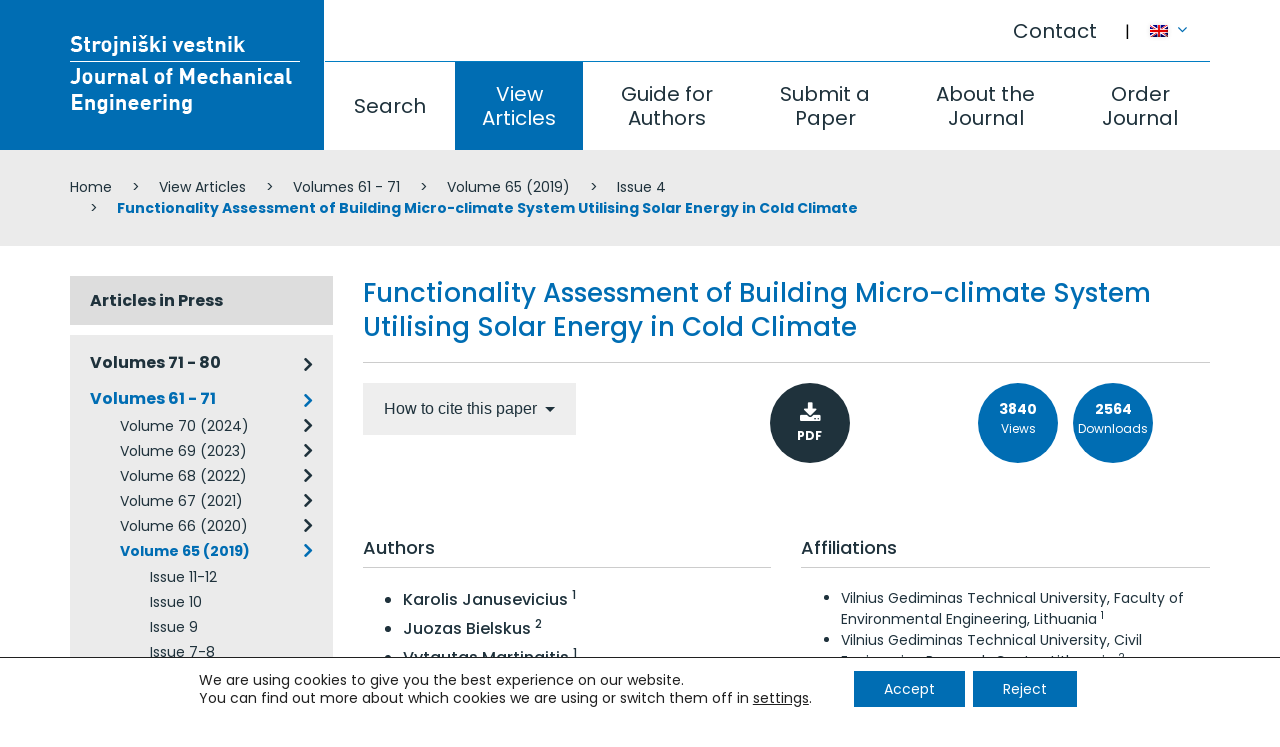

--- FILE ---
content_type: text/html; charset=UTF-8
request_url: https://www.sv-jme.eu/article/functionality-assessment-of-building-microclimate-system-utilizing-solar-energy-in-cold-climate/
body_size: 117213
content:
<!DOCTYPE html>
<html lang="en-US" prefix="og: http://ogp.me/ns#">
<head>
<meta charset="UTF-8">
<meta name="viewport" content="width=device-width, initial-scale=1">


<title>Functionality Assessment of Building Micro-climate System Utilising Solar Energy in Cold Climate | Journal of Mechanical Engineering</title>
<link rel="canonical" href="https://www.sv-jme.eu/article/functionality-assessment-of-building-microclimate-system-utilizing-solar-energy-in-cold-climate/" />
<meta property="og:locale" content="en_US" />
<meta property="og:type" content="article" />
<meta property="og:title" content="Functionality Assessment of Building Micro-climate System Utilising Solar Energy in Cold Climate | Journal of Mechanical Engineering" />
<meta property="og:url" content="https://www.sv-jme.eu/article/functionality-assessment-of-building-microclimate-system-utilizing-solar-energy-in-cold-climate/" />
<meta property="og:site_name" content="Journal of Mechanical Engineering" />
<link rel='dns-prefetch' href='//fonts.googleapis.com' />
<link rel='dns-prefetch' href='//s.w.org' />
<link rel='stylesheet' id='theme_ns_custom-bootstrap-css'  href='https://www.sv-jme.eu/wp-content/themes/ns_theme_custom/assets/bootstrap/css/bootstrap.min.css?ver=4.8' type='text/css' media='all' />
<link rel='stylesheet' id='theme_ns_custom-custom-css'  href='https://www.sv-jme.eu/wp-content/themes/ns_theme_custom/theme.css?ver=1.2' type='text/css' media='all' />
<link rel='stylesheet' id='moove_gdpr_frontend-css'  href='https://www.sv-jme.eu/wp-content/plugins/gdpr-cookie-compliance/dist/styles/gdpr-main-nf.css?ver=4.11.1' type='text/css' media='all' />
<style id='moove_gdpr_frontend-inline-css' type='text/css'>
				#moove_gdpr_cookie_modal .moove-gdpr-modal-content .moove-gdpr-tab-main h3.tab-title, 
				#moove_gdpr_cookie_modal .moove-gdpr-modal-content .moove-gdpr-tab-main span.tab-title,
				#moove_gdpr_cookie_modal .moove-gdpr-modal-content .moove-gdpr-modal-left-content #moove-gdpr-menu li a, 
				#moove_gdpr_cookie_modal .moove-gdpr-modal-content .moove-gdpr-modal-left-content #moove-gdpr-menu li button,
				#moove_gdpr_cookie_modal .moove-gdpr-modal-content .moove-gdpr-modal-left-content .moove-gdpr-branding-cnt a,
				#moove_gdpr_cookie_modal .moove-gdpr-modal-content .moove-gdpr-modal-footer-content .moove-gdpr-button-holder a.mgbutton, 
				#moove_gdpr_cookie_modal .moove-gdpr-modal-content .moove-gdpr-modal-footer-content .moove-gdpr-button-holder button.mgbutton,
				#moove_gdpr_cookie_modal .cookie-switch .cookie-slider:after, 
				#moove_gdpr_cookie_modal .cookie-switch .slider:after, 
				#moove_gdpr_cookie_modal .switch .cookie-slider:after, 
				#moove_gdpr_cookie_modal .switch .slider:after,
				#moove_gdpr_cookie_info_bar .moove-gdpr-info-bar-container .moove-gdpr-info-bar-content p, 
				#moove_gdpr_cookie_info_bar .moove-gdpr-info-bar-container .moove-gdpr-info-bar-content p a,
				#moove_gdpr_cookie_info_bar .moove-gdpr-info-bar-container .moove-gdpr-info-bar-content a.mgbutton, 
				#moove_gdpr_cookie_info_bar .moove-gdpr-info-bar-container .moove-gdpr-info-bar-content button.mgbutton,
				#moove_gdpr_cookie_modal .moove-gdpr-modal-content .moove-gdpr-tab-main .moove-gdpr-tab-main-content h1, 
				#moove_gdpr_cookie_modal .moove-gdpr-modal-content .moove-gdpr-tab-main .moove-gdpr-tab-main-content h2, 
				#moove_gdpr_cookie_modal .moove-gdpr-modal-content .moove-gdpr-tab-main .moove-gdpr-tab-main-content h3, 
				#moove_gdpr_cookie_modal .moove-gdpr-modal-content .moove-gdpr-tab-main .moove-gdpr-tab-main-content h4, 
				#moove_gdpr_cookie_modal .moove-gdpr-modal-content .moove-gdpr-tab-main .moove-gdpr-tab-main-content h5, 
				#moove_gdpr_cookie_modal .moove-gdpr-modal-content .moove-gdpr-tab-main .moove-gdpr-tab-main-content h6,
				#moove_gdpr_cookie_modal .moove-gdpr-modal-content.moove_gdpr_modal_theme_v2 .moove-gdpr-modal-title .tab-title,
				#moove_gdpr_cookie_modal .moove-gdpr-modal-content.moove_gdpr_modal_theme_v2 .moove-gdpr-tab-main h3.tab-title, 
				#moove_gdpr_cookie_modal .moove-gdpr-modal-content.moove_gdpr_modal_theme_v2 .moove-gdpr-tab-main span.tab-title,
				#moove_gdpr_cookie_modal .moove-gdpr-modal-content.moove_gdpr_modal_theme_v2 .moove-gdpr-branding-cnt a {
				 	font-weight: inherit				}
			#moove_gdpr_cookie_modal,#moove_gdpr_cookie_info_bar,.gdpr_cookie_settings_shortcode_content{font-family:inherit}#moove_gdpr_save_popup_settings_button{background-color:#373737;color:#fff}#moove_gdpr_save_popup_settings_button:hover{background-color:#000}#moove_gdpr_cookie_info_bar .moove-gdpr-info-bar-container .moove-gdpr-info-bar-content a.mgbutton,#moove_gdpr_cookie_info_bar .moove-gdpr-info-bar-container .moove-gdpr-info-bar-content button.mgbutton{background-color:#006db3}#moove_gdpr_cookie_modal .moove-gdpr-modal-content .moove-gdpr-modal-footer-content .moove-gdpr-button-holder a.mgbutton,#moove_gdpr_cookie_modal .moove-gdpr-modal-content .moove-gdpr-modal-footer-content .moove-gdpr-button-holder button.mgbutton,.gdpr_cookie_settings_shortcode_content .gdpr-shr-button.button-green{background-color:#006db3;border-color:#006db3}#moove_gdpr_cookie_modal .moove-gdpr-modal-content .moove-gdpr-modal-footer-content .moove-gdpr-button-holder a.mgbutton:hover,#moove_gdpr_cookie_modal .moove-gdpr-modal-content .moove-gdpr-modal-footer-content .moove-gdpr-button-holder button.mgbutton:hover,.gdpr_cookie_settings_shortcode_content .gdpr-shr-button.button-green:hover{background-color:#fff;color:#006db3}#moove_gdpr_cookie_modal .moove-gdpr-modal-content .moove-gdpr-modal-close i,#moove_gdpr_cookie_modal .moove-gdpr-modal-content .moove-gdpr-modal-close span.gdpr-icon{background-color:#006db3;border:1px solid #006db3}#moove_gdpr_cookie_info_bar span.change-settings-button.focus-g,#moove_gdpr_cookie_info_bar span.change-settings-button:focus{-webkit-box-shadow:0 0 1px 3px #006db3;-moz-box-shadow:0 0 1px 3px #006db3;box-shadow:0 0 1px 3px #006db3}#moove_gdpr_cookie_modal .moove-gdpr-modal-content .moove-gdpr-modal-close i:hover,#moove_gdpr_cookie_modal .moove-gdpr-modal-content .moove-gdpr-modal-close span.gdpr-icon:hover,#moove_gdpr_cookie_info_bar span[data-href]>u.change-settings-button{color:#006db3}#moove_gdpr_cookie_modal .moove-gdpr-modal-content .moove-gdpr-modal-left-content #moove-gdpr-menu li.menu-item-selected a span.gdpr-icon,#moove_gdpr_cookie_modal .moove-gdpr-modal-content .moove-gdpr-modal-left-content #moove-gdpr-menu li.menu-item-selected button span.gdpr-icon{color:inherit}#moove_gdpr_cookie_modal .moove-gdpr-modal-content .moove-gdpr-modal-left-content #moove-gdpr-menu li a span.gdpr-icon,#moove_gdpr_cookie_modal .moove-gdpr-modal-content .moove-gdpr-modal-left-content #moove-gdpr-menu li button span.gdpr-icon{color:inherit}#moove_gdpr_cookie_modal .gdpr-acc-link{line-height:0;font-size:0;color:transparent;position:absolute}#moove_gdpr_cookie_modal .moove-gdpr-modal-content .moove-gdpr-modal-close:hover i,#moove_gdpr_cookie_modal .moove-gdpr-modal-content .moove-gdpr-modal-left-content #moove-gdpr-menu li a,#moove_gdpr_cookie_modal .moove-gdpr-modal-content .moove-gdpr-modal-left-content #moove-gdpr-menu li button,#moove_gdpr_cookie_modal .moove-gdpr-modal-content .moove-gdpr-modal-left-content #moove-gdpr-menu li button i,#moove_gdpr_cookie_modal .moove-gdpr-modal-content .moove-gdpr-modal-left-content #moove-gdpr-menu li a i,#moove_gdpr_cookie_modal .moove-gdpr-modal-content .moove-gdpr-tab-main .moove-gdpr-tab-main-content a:hover,#moove_gdpr_cookie_info_bar.moove-gdpr-dark-scheme .moove-gdpr-info-bar-container .moove-gdpr-info-bar-content a.mgbutton:hover,#moove_gdpr_cookie_info_bar.moove-gdpr-dark-scheme .moove-gdpr-info-bar-container .moove-gdpr-info-bar-content button.mgbutton:hover,#moove_gdpr_cookie_info_bar.moove-gdpr-dark-scheme .moove-gdpr-info-bar-container .moove-gdpr-info-bar-content a:hover,#moove_gdpr_cookie_info_bar.moove-gdpr-dark-scheme .moove-gdpr-info-bar-container .moove-gdpr-info-bar-content button:hover,#moove_gdpr_cookie_info_bar.moove-gdpr-dark-scheme .moove-gdpr-info-bar-container .moove-gdpr-info-bar-content span.change-settings-button:hover,#moove_gdpr_cookie_info_bar.moove-gdpr-dark-scheme .moove-gdpr-info-bar-container .moove-gdpr-info-bar-content u.change-settings-button:hover,#moove_gdpr_cookie_info_bar span[data-href]>u.change-settings-button,#moove_gdpr_cookie_info_bar.moove-gdpr-dark-scheme .moove-gdpr-info-bar-container .moove-gdpr-info-bar-content a.mgbutton.focus-g,#moove_gdpr_cookie_info_bar.moove-gdpr-dark-scheme .moove-gdpr-info-bar-container .moove-gdpr-info-bar-content button.mgbutton.focus-g,#moove_gdpr_cookie_info_bar.moove-gdpr-dark-scheme .moove-gdpr-info-bar-container .moove-gdpr-info-bar-content a.focus-g,#moove_gdpr_cookie_info_bar.moove-gdpr-dark-scheme .moove-gdpr-info-bar-container .moove-gdpr-info-bar-content button.focus-g,#moove_gdpr_cookie_info_bar.moove-gdpr-dark-scheme .moove-gdpr-info-bar-container .moove-gdpr-info-bar-content a.mgbutton:focus,#moove_gdpr_cookie_info_bar.moove-gdpr-dark-scheme .moove-gdpr-info-bar-container .moove-gdpr-info-bar-content button.mgbutton:focus,#moove_gdpr_cookie_info_bar.moove-gdpr-dark-scheme .moove-gdpr-info-bar-container .moove-gdpr-info-bar-content a:focus,#moove_gdpr_cookie_info_bar.moove-gdpr-dark-scheme .moove-gdpr-info-bar-container .moove-gdpr-info-bar-content button:focus,#moove_gdpr_cookie_info_bar.moove-gdpr-dark-scheme .moove-gdpr-info-bar-container .moove-gdpr-info-bar-content span.change-settings-button.focus-g,span.change-settings-button:focus,#moove_gdpr_cookie_info_bar.moove-gdpr-dark-scheme .moove-gdpr-info-bar-container .moove-gdpr-info-bar-content u.change-settings-button.focus-g,#moove_gdpr_cookie_info_bar.moove-gdpr-dark-scheme .moove-gdpr-info-bar-container .moove-gdpr-info-bar-content u.change-settings-button:focus{color:#006db3}#moove_gdpr_cookie_modal.gdpr_lightbox-hide{display:none}#moove_gdpr_cookie_info_bar .moove-gdpr-info-bar-container .moove-gdpr-info-bar-content a.mgbutton,#moove_gdpr_cookie_info_bar .moove-gdpr-info-bar-container .moove-gdpr-info-bar-content button.mgbutton,#moove_gdpr_cookie_modal .moove-gdpr-modal-content .moove-gdpr-modal-footer-content .moove-gdpr-button-holder a.mgbutton,#moove_gdpr_cookie_modal .moove-gdpr-modal-content .moove-gdpr-modal-footer-content .moove-gdpr-button-holder button.mgbutton,.gdpr-shr-button,#moove_gdpr_cookie_info_bar .moove-gdpr-infobar-close-btn{border-radius:0}
</style>
<link rel='stylesheet' id='poppins-css'  href='//fonts.googleapis.com/css?family=Poppins%3A300%2Cregular%2C500%2C600%2C700&#038;subset=latin%2Clatin-ext&#038;ver=2.6.14' type='text/css' media='all' />
<link rel='stylesheet' id='kc-general-css'  href='https://www.sv-jme.eu/wp-content/plugins/kingcomposer/assets/frontend/css/kingcomposer.min.css?ver=2.6.14' type='text/css' media='all' />
<link rel='stylesheet' id='kc-animate-css'  href='https://www.sv-jme.eu/wp-content/plugins/kingcomposer/assets/css/animate.css?ver=2.6.14' type='text/css' media='all' />
<link rel='stylesheet' id='kc-icon-1-css'  href='https://www.sv-jme.eu/wp-content/plugins/kingcomposer/assets/css/icons.css?ver=2.6.14' type='text/css' media='all' />
<script type='text/javascript' src='https://www.sv-jme.eu/wp-includes/js/jquery/jquery.js?ver=1.12.4'></script>
<script type='text/javascript' src='https://www.sv-jme.eu/wp-includes/js/jquery/jquery-migrate.min.js?ver=1.4.1'></script>
<link rel='shortlink' href='https://www.sv-jme.eu/?p=6308' />
<script type="text/javascript">var kc_script_data={ajax_url:"https://www.sv-jme.eu/wp-admin/admin-ajax.php"}</script><meta name="generator" content="WPML ver:3.8.1 stt:1,47;" />
					<link rel="shortcut icon" href="https://www.sv-jme.eu/wp-content/themes/ns_theme_custom/favicon.ico">
			
<script>var ajaxurl = "https://www.sv-jme.eu/wp-admin/admin-ajax.php?lang=en";</script><script type="text/javascript"></script><style type="text/css" id="kc-css-general">.kc-off-notice{display: inline-block !important;}.kc-container{max-width:1170px;}</style><style type="text/css" id="kc-css-render"></style><meta name="format-detection" content="telephone=no">
</head>

<body class="kc-css-system">

<div class="ns_mobile_menu">
	<div class="ns_mobile_menu-inner">
		<button class="ns_mobile_menu-close"></button>
		<script type="text/javascript">
			jQuery(document).ready(function($){
				$('.ns_mobile_menu-close').on('click', function(){
					$('.ns_mobile_menu').slideUp();
					$('html > body').on('scroll touchmove mousewheel', function(e){
					  $("body").css("overflow-y", "auto");
					});
					return false;
				});
				$('.ns_mobile_menu-open').on('click', function(){
					$('.ns_mobile_menu').slideDown();
					$('html > body').on('scroll touchmove mousewheel', function(e){
					  $("body").css("overflow-y", "hidden");
					});
					return false;
				});
			});
		</script>
				<style type="text/css"></style><section class="kc-elm kc-css-210959 kc_row"><div class="kc-row-container  kc-container"><div class="kc-wrap-columns"><div class="kc-elm kc-css-651582 kc_col-sm-12 kc_column kc_col-sm-12"><div class="kc-col-container">			<div class="ns_menu ns_menu-treeview">
				<ul class="ns_menu-ul">
					<li class=""><a href="https://www.sv-jme.eu/">Home</a></li><li class=""><a href="https://www.sv-jme.eu/search/">Search</a></li><li class=" active"><a href="https://www.sv-jme.eu/view-articles/">View Articles</a></li><li class=""><a href="https://www.sv-jme.eu/guide-for-authors/">Guide for Authors</a></li><li class=""><a href="https://www.sv-jme.eu/submit-a-paper/">Submit a Paper</a></li><li class=""><a href="https://www.sv-jme.eu/about-the-journal/">About the Journal</a><ul>		<li class="">
			<a title="" href="https://www.sv-jme.eu/about-the-journal/about/" style="">
				About			</a>
		<ul>		<li class="">
			<a title="" href="https://www.sv-jme.eu/about-the-journal/about/abstracting-indexing/" style="">
				Abstracting / Indexing			</a>
		</li>		<li class="">
			<a title="" href="https://www.sv-jme.eu/about-the-journal/about/editorial-office-contact/" style="">
				Editorial Office / Contact			</a>
		</li>		<li class="">
			<a title="" href="https://www.sv-jme.eu/about-the-journal/about/section-editors/" style="">
				Sections / Section Editors			</a>
		</li>		<li class="">
			<a title="" href="https://www.sv-jme.eu/about-the-journal/about/general-information/" style="">
				General information			</a>
		</li>		<li class="">
			<a title="" href="https://www.sv-jme.eu/about-the-journal/about/international-eb/" style="">
				International EB			</a>
		</li>		<li class="">
			<a title="" href="https://www.sv-jme.eu/about-the-journal/about/publishing-council/" style="">
				Publishing Council			</a>
		</li>		<li class="">
			<a title="" href="https://www.sv-jme.eu/about-the-journal/about/reviewers/" style="">
				Reviewers			</a>
		</li></ul></li>		<li class="">
			<a title="" href="https://www.sv-jme.eu/about-the-journal/journal-metrics/" style="">
				Journal Metrics			</a>
		<ul>		<li class="">
			<a title="" href="https://www.sv-jme.eu/about-the-journal/journal-metrics/impact/" style="">
				Impact			</a>
		</li>		<li class="">
			<a title="" href="https://www.sv-jme.eu/about-the-journal/journal-metrics/speed/" style="">
				Speed			</a>
		</li></ul></li></ul></li><li class=""><a href="https://www.sv-jme.eu/order-journal/">Order Journal</a></li><li class=""><a href="https://www.sv-jme.eu/contact/">Contact</a></li>				</ul>
			</div>
		</div></div></div></div></section>	</div>
</div>
<button class="ns_mobile_menu-open"><i class="fa fa-bars" aria-hidden="true"></i></button>

<div class="ns_mobile_header">
	</div>

<style type="text/css">body.kc-css-system .kc-css-486976{height: 150px;}body.kc-css-system .kc-css-771490{padding-top: 35px;border-right: 1px solid #ffffff;;height: 150px;}body.kc-css-system .kc-css-533635{text-align: left;}body.kc-css-system .kc-css-227701{;height: 61px;}body.kc-css-system .kc-css-553459{;}body.kc-css-system .kc-css-803430{;}body.kc-css-system .kc-css-155845{height: 89px;}body.kc-css-system .kc-css-687809{padding-left: 0px;;}body.kc-css-system .kc-css-687809 .kc-col-inner-container{border-top: 1px solid #017dc3;;}body.kc-css-system .kc-css-453195{background: #ebebeb;padding-top: 15px;padding-bottom: 15px;}@media only screen and (min-width: 768px) and (max-width: 5000px){body.kc-css-system .kc-css-771490{width: 23.1%;}body.kc-css-system .kc-css-222432{width: 76.89%;}body.kc-css-system .kc-css-553459{width: 90%;}body.kc-css-system .kc-css-803430{width: 10%;}body.kc-css-system .kc-css-687809{width: 100%;}}@media only screen and (max-width: 767px){body.kc-css-system .kc-css-222432{display: none;}body.kc-css-system .kc-css-453195{display: none;}}</style><section class="kc-elm kc-css-486976 kc_row kc-section-header"><div class="kc-row-container  kc-container"><div class="kc-wrap-columns"><div class="kc-elm kc-css-771490 kc_col-sm-3 kc_column kc_col-sm-3"><div class="kc-col-container"><div class="kc-elm kc-css-533635 kc_shortcode kc_single_image">

        <a  href="https://www.sv-jme.eu/" title="" target="_self">
        <img src="https://www.sv-jme.eu/wp-content/uploads/2017/07/logo.png" class="" alt="Strojniški vestnik, Journal of Mechanical Engineering - Logo" />    </a>
    </div>
</div></div><div class="kc-elm kc-css-222432 kc_col-sm-9 kc_column kc_col-sm-9"><div class="kc-col-container"><div class="kc-elm kc-css-227701 kc_row kc_row_inner"><div class="kc-elm kc-css-553459 kc_col-sm-11 kc_column_inner kc_col-sm-11"><div class="kc_wrapper kc-col-inner-container">			<div class="ns_menu pull-right">
				<ul class="ns_menu-ul">
					<li class=""><a href="https://www.sv-jme.eu/contact/">Contact</a></li>				</ul>
			</div>
		</div></div><div class="kc-elm kc-css-803430 kc_col-sm-1 kc_column_inner kc_col-sm-1"><div class="kc_wrapper kc-col-inner-container">			<div class="ns_vc_lang_menu">
				<a href="#" id="dropdown-1" data-toggle="dropdown" aria-expanded="true" title="English">
					<img src="https://www.sv-jme.eu/wp-content/plugins/sitepress-multilingual-cms/res/flags/en.png" alt="English">
										<i class="fa fa-angle-down"></i>
				</a>
				<ul class="dropdown-menu" role="menu" aria-labelledby="dropdown-1">
											<li role="presentation">
							<a title="Slovenščina" href="https://www.sv-jme.eu/sl/article/functionality-assessment-of-building-microclimate-system-utilizing-solar-energy-in-cold-climate/" role="menuitem" tabindex="-1">
								<img src="https://www.sv-jme.eu/wp-content/plugins/sitepress-multilingual-cms/res/flags/sl.png" alt="Slovenščina">
															</a>
						</li>
									</ul>
			</div>
		</div></div></div><div class="kc-elm kc-css-155845 kc_row kc_row_inner"><div class="kc-elm kc-css-687809 kc_col-sm-12 kc_column_inner kc_col-sm-12"><div class="kc_wrapper kc-col-inner-container">			<div class="ns_menu ">
				<ul class="ns_menu-ul">
					<li class=""><a href="https://www.sv-jme.eu/search/">Search</a></li><li class=" active"><a href="https://www.sv-jme.eu/view-articles/">View Articles</a></li><li class=""><a href="https://www.sv-jme.eu/guide-for-authors/">Guide for Authors</a></li><li class=""><a href="https://www.sv-jme.eu/submit-a-paper/">Submit a Paper</a></li><li class=""><a href="https://www.sv-jme.eu/about-the-journal/">About the Journal</a></li><li class=""><a href="https://www.sv-jme.eu/order-journal/">Order Journal</a></li>				</ul>
			</div>
		</div></div></div></div></div></div></div></section><section class="kc-elm kc-css-453195 kc_row"><div class="kc-row-container  kc-container"><div class="kc-wrap-columns"><div class="kc-elm kc-css-683809 kc_col-sm-12 kc_column kc_col-sm-12"><div class="kc-col-container">			<div class="ns_vc_breadcrumbs">
				    	<ul class="breadcrumb">
    		<li>
		<span prefix="v: http://rdf.data-vocabulary.org/#">
			<span typeof="v:Breadcrumb"><a href="https://www.sv-jme.eu" rel="v:url" property="v:title">Home</a></span> </li><li> <span typeof="v:Breadcrumb"><a href="https://www.sv-jme.eu/view-articles/" rel="v:url" property="v:title">View Articles</a></span> </li><li> <span typeof="v:Breadcrumb"><a href="https://www.sv-jme.eu/issues/volumes-61-70/" rel="v:url" property="v:title">Volumes 61 - 71</a></span> </li><li> <span typeof="v:Breadcrumb"><a href="https://www.sv-jme.eu/issues/volume-65-2019/" rel="v:url" property="v:title">Volume 65 (2019)</a></span> </li><li> <span typeof="v:Breadcrumb"><a href="https://www.sv-jme.eu/issues/issue-4-volume-65-2019/" rel="v:url" property="v:title">Issue 4</a></span> </li><li> <span typeof="v:Breadcrumb"><span class="breadcrumb_last" property="v:title">Functionality Assessment of Building Micro-climate System Utilising Solar Energy in Cold Climate</span></span>
		</span></li>
    	</ul>
    			</div>
		</div></div></div></div></section><style type="text/css">body.kc-css-system .kc-css-471974{padding-top: 30px;padding-bottom: 30px;}@media only screen and (min-width: 768px) and (max-width: 5000px){body.kc-css-system .kc-css-876773{width: 25%;}body.kc-css-system .kc-css-705379{width: 75%;}}@media only screen and (max-width: 999px){body.kc-css-system .kc-css-876773{width: 35%;}body.kc-css-system .kc-css-705379{width: 65%;}}@media only screen and (max-width: 767px){body.kc-css-system .kc-css-876773{width: 100%;}body.kc-css-system .kc-css-705379{width: 100%;}}</style><section class="kc-elm kc-css-471974 kc_row"><div class="kc-row-container  kc-container"><div class="kc-wrap-columns"><div class="kc-elm kc-css-876773 kc_col-sm-3 kc_column kc_col-sm-3"><div class="kc-col-container">			<div class="ns_menu ns_menu-responsive ns_menu-treeview ns_menu-issues">
				<ul class="ns_menu-ul">
					<li class=""><a href="https://www.sv-jme.eu/issues/articles-in-press/">Articles in Press</a></li><li class=""><a href="https://www.sv-jme.eu/issues/volumes-71-80/">Volumes 71 - 80</a><ul><li class=""><a href="https://www.sv-jme.eu/issues/volume-71-2025/">Volume 71 (2025)</a><ul><li class=""><a href="https://www.sv-jme.eu/issues/issue-11-12-volume-71-2025/">Issue 11-12</a></li><li class=""><a href="https://www.sv-jme.eu/issues/issue-9-10-volume-71-2025/">Issue 9-10</a></li><li class=""><a href="https://www.sv-jme.eu/issues/issue-7-8-volume-71-2025/">Issue 7-8</a></li><li class=""><a href="https://www.sv-jme.eu/issues/issue-5-6-volume-71-2025/">Issue 5-6</a></li><li class=""><a href="https://www.sv-jme.eu/issues/issue-3-4-volume-71-2025/">Issue 3-4</a></li><li class=""><a href="https://www.sv-jme.eu/issues/issue-1-2-volume-71-2025/">Issue 1-2</a></li></ul></li></ul></li><li class="active"><a href="https://www.sv-jme.eu/issues/volumes-61-70/">Volumes 61 - 71</a><ul><li class=""><a href="https://www.sv-jme.eu/issues/volume-70-2024/">Volume 70 (2024)</a><ul><li class=""><a href="https://www.sv-jme.eu/issues/issue-11-12-volume-70-2024/">Issue 11-12</a></li><li class=""><a href="https://www.sv-jme.eu/issues/issue-9-10-volume-70-2024/">Issue 9-10</a></li><li class=""><a href="https://www.sv-jme.eu/issues/issue-7-8-volume-70-2024/">Issue 7-8</a></li><li class=""><a href="https://www.sv-jme.eu/issues/issue-5-6-volume-70-2024/">Issue 5-6</a></li><li class=""><a href="https://www.sv-jme.eu/issues/issue-3-4-volume-70-2024/">Issue 3-4</a></li><li class=""><a href="https://www.sv-jme.eu/issues/issue-1-2-volume-70-2024/">Issue 1-2</a></li></ul></li><li class=""><a href="https://www.sv-jme.eu/issues/volume-69-2023/">Volume 69 (2023)</a><ul><li class=""><a href="https://www.sv-jme.eu/issues/issue-11-12-volume-69-2023/">Issue 11-12</a></li><li class=""><a href="https://www.sv-jme.eu/issues/issue-9-10-volume-69-2023/">Issue 9-10</a></li><li class=""><a href="https://www.sv-jme.eu/issues/issue-7-8-volume-69-2023/">Issue 7-8</a></li><li class=""><a href="https://www.sv-jme.eu/issues/issue-5-6-volume-69-2023/">Issue 5-6</a></li><li class=""><a href="https://www.sv-jme.eu/issues/issue-3-4-volume-69-2023/">Issue 3-4</a></li><li class=""><a href="https://www.sv-jme.eu/issues/issue-1-2-volume-69-2023/">Issue 1-2</a></li></ul></li><li class=""><a href="https://www.sv-jme.eu/issues/volume-68-2022/">Volume 68 (2022)</a><ul><li class=""><a href="https://www.sv-jme.eu/issues/issue-12-volume-68-2022/">Issue 12</a></li><li class=""><a href="https://www.sv-jme.eu/issues/issue-11-volume-68-2022/">Issue 11</a></li><li class=""><a href="https://www.sv-jme.eu/issues/issue-10-volume-68-2022/">Issue 10</a></li><li class=""><a href="https://www.sv-jme.eu/issues/issue-9-volume-68-2022/">Issue 9</a></li><li class=""><a href="https://www.sv-jme.eu/issues/issue-7-8-volume-68-2022/">Issue 7-8</a></li><li class=""><a href="https://www.sv-jme.eu/issues/issue-6-volume-68-2022/">Issue 6</a></li><li class=""><a href="https://www.sv-jme.eu/issues/issue-5-volume-68-2022/">Issue 5</a></li><li class=""><a href="https://www.sv-jme.eu/issues/issue-4-volume-68-2022/">Issue 4</a></li><li class=""><a href="https://www.sv-jme.eu/issues/issue-3-volume-68-2022/">Issue 3</a></li><li class=""><a href="https://www.sv-jme.eu/issues/issue-2-volume-68-2022/">Issue 2</a></li><li class=""><a href="https://www.sv-jme.eu/issues/issue-1-volume-68-2022/">Issue 1</a></li></ul></li><li class=""><a href="https://www.sv-jme.eu/issues/volume-67-2021/">Volume 67 (2021)</a><ul><li class=""><a href="https://www.sv-jme.eu/issues/issue-12-volume-67-2021/">Issue 12</a></li><li class=""><a href="https://www.sv-jme.eu/issues/issue-11-volume-67-2021/">Issue 11</a></li><li class=""><a href="https://www.sv-jme.eu/issues/issue-10-volume-67-2021/">Issue 10</a></li><li class=""><a href="https://www.sv-jme.eu/issues/issue-9-volume-67-2021/">Issue 9</a></li><li class=""><a href="https://www.sv-jme.eu/issues/issue-7-8-volume-67-2021/">Issue 7-8</a></li><li class=""><a href="https://www.sv-jme.eu/issues/issue-6-volume-67-2021/">Issue 6</a></li><li class=""><a href="https://www.sv-jme.eu/issues/issue-5-volume-67-2021/">Issue 5</a></li><li class=""><a href="https://www.sv-jme.eu/issues/issue-4-volume-67-2021/">Issue 4</a></li><li class=""><a href="https://www.sv-jme.eu/issues/issue-3-volume-67-2021/">Issue 3</a></li><li class=""><a href="https://www.sv-jme.eu/issues/issue-1-2-volume-67-2021/">Issue 1-2</a></li></ul></li><li class=""><a href="https://www.sv-jme.eu/issues/volume-66-2020/">Volume 66 (2020)</a><ul><li class=""><a href="https://www.sv-jme.eu/issues/issue-12-volume-66-2020/">Issue 12</a></li><li class=""><a href="https://www.sv-jme.eu/issues/issue-11-volume-66-2020/">Issue 11</a></li><li class=""><a href="https://www.sv-jme.eu/issues/issue-10-volume-66-2020/">Issue 10</a></li><li class=""><a href="https://www.sv-jme.eu/issues/issue-9-volume-66-2020/">Issue 9</a></li><li class=""><a href="https://www.sv-jme.eu/issues/issue-7-8-volume-66-2020/">Issue 7-8</a></li><li class=""><a href="https://www.sv-jme.eu/issues/issue-6-volume-66-2020/">Issue 6</a></li><li class=""><a href="https://www.sv-jme.eu/issues/issue-5-volume-66-2020/">Issue 5</a></li><li class=""><a href="https://www.sv-jme.eu/issues/issue-4-volume-66-2020/">Issue 4</a></li><li class=""><a href="https://www.sv-jme.eu/issues/issue-3-volume-66-2020/">Issue 3</a></li><li class=""><a href="https://www.sv-jme.eu/issues/issue-2-volume-66-2020/">Issue 2</a></li><li class=""><a href="https://www.sv-jme.eu/issues/issue-1-volume-66-2020/">Issue 1</a></li></ul></li><li class="active"><a href="https://www.sv-jme.eu/issues/volume-65-2019/">Volume 65 (2019)</a><ul><li class=""><a href="https://www.sv-jme.eu/issues/issue-11-12-volume-65-2019/">Issue 11-12</a></li><li class=""><a href="https://www.sv-jme.eu/issues/issue-10-volume-65-2019/">Issue 10</a></li><li class=""><a href="https://www.sv-jme.eu/issues/issue-9-volume-65-2019/">Issue 9</a></li><li class=""><a href="https://www.sv-jme.eu/issues/issue-7-8-volume-65-2019/">Issue 7-8</a></li><li class=""><a href="https://www.sv-jme.eu/issues/issue-6-volume-65-2019/">Issue 6</a></li><li class=""><a href="https://www.sv-jme.eu/issues/issue-5-volume-65-2019/">Issue 5</a></li><li class="active"><a href="https://www.sv-jme.eu/issues/issue-4-volume-65-2019/">Issue 4</a></li><li class=""><a href="https://www.sv-jme.eu/issues/issue-3-volume-65-2019/">Issue 3</a></li><li class=""><a href="https://www.sv-jme.eu/issues/issue-2-volume-65-2019/">Issue 2</a></li><li class=""><a href="https://www.sv-jme.eu/issues/issue-1-volume-65-2019/">Issue 1</a></li></ul></li><li class=""><a href="https://www.sv-jme.eu/issues/volume-64-2018/">Volume 64 (2018)</a><ul><li class=""><a href="https://www.sv-jme.eu/issues/issue-12-volume-64-2018/">Issue 12</a></li><li class=""><a href="https://www.sv-jme.eu/issues/issue-11-volume-64-2018/">Issue 11</a></li><li class=""><a href="https://www.sv-jme.eu/issues/issue-10-volume-64-2018/">Issue 10</a></li><li class=""><a href="https://www.sv-jme.eu/issues/issue-9-volume-64-2018/">Issue 9</a></li><li class=""><a href="https://www.sv-jme.eu/issues/issue-7-8-volume-64-2018/">Issue 7-8</a></li><li class=""><a href="https://www.sv-jme.eu/issues/issue-6-volume-64-2018/">Issue 6</a></li><li class=""><a href="https://www.sv-jme.eu/issues/issue-5-volume-64-2018/">Issue 5</a></li><li class=""><a href="https://www.sv-jme.eu/issues/issue-4-volume-64-2018/">Issue 4</a></li><li class=""><a href="https://www.sv-jme.eu/issues/issue-3-volume-64-2018/">Issue 3</a></li><li class=""><a href="https://www.sv-jme.eu/issues/issue-2-volume-64-2018/">Issue 2</a></li><li class=""><a href="https://www.sv-jme.eu/issues/issue-1-volume-64-2018/">Issue 1</a></li></ul></li><li class=""><a href="https://www.sv-jme.eu/issues/volume-63-2017/">Volume 63 (2017)</a><ul><li class=""><a href="https://www.sv-jme.eu/issues/issue-12-volume-63-2017/">Issue 12</a></li><li class=""><a href="https://www.sv-jme.eu/issues/issue-11-volume-63-2017/">Issue 11</a></li><li class=""><a href="https://www.sv-jme.eu/issues/issue-10-volume-63-2017/">Issue 10</a></li><li class=""><a href="https://www.sv-jme.eu/issues/issue-9-volume-63-2017/">Issue 9</a></li><li class=""><a href="https://www.sv-jme.eu/issues/issue-7-8-volume-63-2017/">Issue 7-8</a></li><li class=""><a href="https://www.sv-jme.eu/issues/issue-6-volume-63-2017/">Issue 6</a></li><li class=""><a href="https://www.sv-jme.eu/issues/issue-5-volume-63-2017/">Issue 5</a></li><li class=""><a href="https://www.sv-jme.eu/issues/issue-4-volume-63-2017/">Issue 4</a></li><li class=""><a href="https://www.sv-jme.eu/issues/issue-3-volume-63-2017/">Issue 3</a></li><li class=""><a href="https://www.sv-jme.eu/issues/issue-2-volume-63-2017/">Issue 2</a></li><li class=""><a href="https://www.sv-jme.eu/issues/issue-1-volume-63-2017/">Issue 1</a></li></ul></li><li class=""><a href="https://www.sv-jme.eu/issues/volume-62-2016/">Volume 62 (2016)</a><ul><li class=""><a href="https://www.sv-jme.eu/issues/issue-12-volume-62-2016/">Issue 12</a></li><li class=""><a href="https://www.sv-jme.eu/issues/issue-11-volume-62-2016/">Issue 11</a></li><li class=""><a href="https://www.sv-jme.eu/issues/issue-10-volume-62-2016/">Issue 10</a></li><li class=""><a href="https://www.sv-jme.eu/issues/issue-9-volume-62-2016/">Issue 9</a></li><li class=""><a href="https://www.sv-jme.eu/issues/issue-7-8-volume-62-2016/">Issue 7-8</a></li><li class=""><a href="https://www.sv-jme.eu/issues/issue-6-volume-62-2016/">Issue 6</a></li><li class=""><a href="https://www.sv-jme.eu/issues/issue-5-volume-62-2016/">Issue 5</a></li><li class=""><a href="https://www.sv-jme.eu/issues/issue-4-volume-62-2016/">Issue 4</a></li><li class=""><a href="https://www.sv-jme.eu/issues/issue-3-volume-62-2016/">Issue 3</a></li><li class=""><a href="https://www.sv-jme.eu/issues/issue-2-volume-62-2016/">Issue 2</a></li><li class=""><a href="https://www.sv-jme.eu/issues/issue-1-volume-62-2016/">Issue 1</a></li></ul></li><li class=""><a href="https://www.sv-jme.eu/issues/volume-61-2015/">Volume 61 (2015)</a><ul><li class=""><a href="https://www.sv-jme.eu/issues/issue-12-volume-61-2015/">Issue 12</a></li><li class=""><a href="https://www.sv-jme.eu/issues/issue-11-volume-61-2015/">Issue 11</a></li><li class=""><a href="https://www.sv-jme.eu/issues/issue-10-volume-61-2015/">Issue 10</a></li><li class=""><a href="https://www.sv-jme.eu/issues/issue-9-volume-61-2015/">Issue 9</a></li><li class=""><a href="https://www.sv-jme.eu/issues/issue-7-8-volume-61-2015/">Issue 7-8</a></li><li class=""><a href="https://www.sv-jme.eu/issues/issue-6-volume-61-2015/">Issue 6</a></li><li class=""><a href="https://www.sv-jme.eu/issues/issue-5-volume-61-2015/">Issue 5</a></li><li class=""><a href="https://www.sv-jme.eu/issues/issue-4-volume-61-2015/">Issue 4</a></li><li class=""><a href="https://www.sv-jme.eu/issues/issue-3-volume-61-2015/">Issue 3</a></li><li class=""><a href="https://www.sv-jme.eu/issues/issue-2-volume-61-2015/">Issue 2</a></li><li class=""><a href="https://www.sv-jme.eu/issues/issue-1-volume-61-2015/">Issue 1</a></li></ul></li></ul></li><li class=""><a href="https://www.sv-jme.eu/issues/volumes-51-60/">Volumes 51 - 60</a><ul><li class=""><a href="https://www.sv-jme.eu/issues/volume-60-2014/">Volume 60 (2014)</a><ul><li class=""><a href="https://www.sv-jme.eu/issues/issue-12-volume-60-2014/">Issue 12</a></li><li class=""><a href="https://www.sv-jme.eu/issues/issue-11-volume-60-2014/">Issue 11</a></li><li class=""><a href="https://www.sv-jme.eu/issues/issue-10-volume-60-2014/">Issue 10</a></li><li class=""><a href="https://www.sv-jme.eu/issues/issue-9-volume-60-2014/">Issue 9</a></li><li class=""><a href="https://www.sv-jme.eu/issues/issue-7-8-volume-60-2014/">Issue 7-8</a></li><li class=""><a href="https://www.sv-jme.eu/issues/issue-6-volume-60-2014/">Issue 6</a></li><li class=""><a href="https://www.sv-jme.eu/issues/issue-5-volume-60-2014/">Issue 5</a></li><li class=""><a href="https://www.sv-jme.eu/issues/issue-4-volume-60-2014/">Issue 4</a></li><li class=""><a href="https://www.sv-jme.eu/issues/issue-3-volume-60-2014/">Issue 3</a></li><li class=""><a href="https://www.sv-jme.eu/issues/issue-2-volume-60-2014/">Issue 2</a></li><li class=""><a href="https://www.sv-jme.eu/issues/issue-1-volume-60-2014/">Issue 1</a></li></ul></li><li class=""><a href="https://www.sv-jme.eu/issues/volume-59-2013/">Volume 59 (2013)</a><ul><li class=""><a href="https://www.sv-jme.eu/issues/issue-12/">Issue 12</a></li><li class=""><a href="https://www.sv-jme.eu/issues/issue-11/">Issue 11</a></li><li class=""><a href="https://www.sv-jme.eu/issues/issue-10/">Issue 10</a></li><li class=""><a href="https://www.sv-jme.eu/issues/issue-9/">Issue 9</a></li><li class=""><a href="https://www.sv-jme.eu/issues/issue-7-8/">Issue 7-8</a></li><li class=""><a href="https://www.sv-jme.eu/issues/issue-6/">Issue 6</a></li><li class=""><a href="https://www.sv-jme.eu/issues/issue-5/">Issue 5</a></li><li class=""><a href="https://www.sv-jme.eu/issues/issue-4/">Issue 4</a></li><li class=""><a href="https://www.sv-jme.eu/issues/issue-3/">Issue 3</a></li><li class=""><a href="https://www.sv-jme.eu/issues/issue-2/">Issue 2</a></li><li class=""><a href="https://www.sv-jme.eu/issues/issue-1/">Issue 1</a></li></ul></li><li class=""><a href="https://www.sv-jme.eu/issues/volume-58-2012/">Volume 58 (2012)</a><ul><li class=""><a href="https://www.sv-jme.eu/issues/issue-12-volume-58-2012/">Issue 12</a></li><li class=""><a href="https://www.sv-jme.eu/issues/issue-11-volume-58-2012/">Issue 11</a></li><li class=""><a href="https://www.sv-jme.eu/issues/issue-10-volume-58-2012/">Issue 10</a></li><li class=""><a href="https://www.sv-jme.eu/issues/issue-9-volume-58-2012/">Issue 9</a></li><li class=""><a href="https://www.sv-jme.eu/issues/issue-7-8-volume-58-2012/">Issue 7-8</a></li><li class=""><a href="https://www.sv-jme.eu/issues/issue-6-volume-58-2012/">Issue 6</a></li><li class=""><a href="https://www.sv-jme.eu/issues/issue-5-volume-58-2012/">Issue 5</a></li><li class=""><a href="https://www.sv-jme.eu/issues/issue-4-volume-58-2012/">Issue 4</a></li><li class=""><a href="https://www.sv-jme.eu/issues/issue-3-volume-58-2012/">Issue 3</a></li><li class=""><a href="https://www.sv-jme.eu/issues/issue-2-volume-58-2012/">Issue 2</a></li><li class=""><a href="https://www.sv-jme.eu/issues/issue-1-volume-58-2012/">Issue 1</a></li></ul></li><li class=""><a href="https://www.sv-jme.eu/issues/volume-57-2011/">Volume 57 (2011)</a><ul><li class=""><a href="https://www.sv-jme.eu/issues/issue-12-volume-57-2011/">Issue 12</a></li><li class=""><a href="https://www.sv-jme.eu/issues/issue-11-volume-57-2011/">Issue 11</a></li><li class=""><a href="https://www.sv-jme.eu/issues/issue-10-volume-57-2011/">Issue 10</a></li><li class=""><a href="https://www.sv-jme.eu/issues/issue-9-volume-57-2011/">Issue 9</a></li><li class=""><a href="https://www.sv-jme.eu/issues/issue-7-8-volume-57-2011/">Issue 7-8</a></li><li class=""><a href="https://www.sv-jme.eu/issues/issue-6-volume-57-2011/">Issue 6</a></li><li class=""><a href="https://www.sv-jme.eu/issues/issue-5-volume-57-2011/">Issue 5</a></li><li class=""><a href="https://www.sv-jme.eu/issues/issue-4-volume-57-2011/">Issue 4</a></li><li class=""><a href="https://www.sv-jme.eu/issues/issue-3-volume-57-2011/">Issue 3</a></li><li class=""><a href="https://www.sv-jme.eu/issues/issue-2-volume-57-2011/">Issue 2</a></li><li class=""><a href="https://www.sv-jme.eu/issues/issue-1-volume-57-2011/">Issue 1</a></li></ul></li><li class=""><a href="https://www.sv-jme.eu/issues/volume-56-2010/">Volume 56 (2010)</a><ul><li class=""><a href="https://www.sv-jme.eu/issues/issue-12-volume-56-2010/">Issue 12</a></li><li class=""><a href="https://www.sv-jme.eu/issues/issue-11-volume-56-2010/">Issue 11</a></li><li class=""><a href="https://www.sv-jme.eu/issues/issue-10-volume-56-2010/">Issue 10</a></li><li class=""><a href="https://www.sv-jme.eu/issues/issue-9-volume-56-2010/">Issue 9</a></li><li class=""><a href="https://www.sv-jme.eu/issues/issue-7-8-volume-56-2010/">Issue 7-8</a></li><li class=""><a href="https://www.sv-jme.eu/issues/issue-6-volume-56-2010/">Issue 6</a></li><li class=""><a href="https://www.sv-jme.eu/issues/issue-5-volume-56-2010/">Issue 5</a></li><li class=""><a href="https://www.sv-jme.eu/issues/issue-4-volume-56-2010/">Issue 4</a></li><li class=""><a href="https://www.sv-jme.eu/issues/issue-3-volume-56-2010/">Issue 3</a></li><li class=""><a href="https://www.sv-jme.eu/issues/issue-2-volume-56-2010/">Issue 2</a></li><li class=""><a href="https://www.sv-jme.eu/issues/issue-1-volume-56-2010/">Issue 1</a></li></ul></li><li class=""><a href="https://www.sv-jme.eu/issues/volume-55-2009/">Volume 55 (2009)</a><ul><li class=""><a href="https://www.sv-jme.eu/issues/issue-12-volume-55-2009/">Issue 12</a></li><li class=""><a href="https://www.sv-jme.eu/issues/issue-11-volume-55-2009/">Issue 11</a></li><li class=""><a href="https://www.sv-jme.eu/issues/issue-10-volume-55-2009/">Issue 10</a></li><li class=""><a href="https://www.sv-jme.eu/issues/issue-9-volume-55-2009/">Issue 9</a></li><li class=""><a href="https://www.sv-jme.eu/issues/issue-7-8-volume-55-2009/">Issue 7-8</a></li><li class=""><a href="https://www.sv-jme.eu/issues/issue-6-volume-55-2009/">Issue 6</a></li><li class=""><a href="https://www.sv-jme.eu/issues/issue-5-volume-55-2009/">Issue 5</a></li><li class=""><a href="https://www.sv-jme.eu/issues/issue-4-volume-55-2009/">Issue 4</a></li><li class=""><a href="https://www.sv-jme.eu/issues/issue-3-volume-55-2009/">Issue 3</a></li><li class=""><a href="https://www.sv-jme.eu/issues/issue-2-volume-55-2009/">Issue 2</a></li><li class=""><a href="https://www.sv-jme.eu/issues/issue-1-volume-55-2009/">Issue 1</a></li></ul></li><li class=""><a href="https://www.sv-jme.eu/issues/volume-54-2008/">Volume 54 (2008)</a><ul><li class=""><a href="https://www.sv-jme.eu/issues/issue-12-volume-54-2008/">Issue 12</a></li><li class=""><a href="https://www.sv-jme.eu/issues/issue-11-volume-54-2008/">Issue 11</a></li><li class=""><a href="https://www.sv-jme.eu/issues/issue-10-volume-54-2008/">Issue 10</a></li><li class=""><a href="https://www.sv-jme.eu/issues/issue-9-volume-54-2008/">Issue 9</a></li><li class=""><a href="https://www.sv-jme.eu/issues/issue-7-8-volume-54-2008/">Issue 7-8</a></li><li class=""><a href="https://www.sv-jme.eu/issues/issue-6-volume-54-2008/">Issue 6</a></li><li class=""><a href="https://www.sv-jme.eu/issues/issue-5-volume-54-2008/">Issue 5</a></li><li class=""><a href="https://www.sv-jme.eu/issues/issue-4-volume-54-2008/">Issue 4</a></li><li class=""><a href="https://www.sv-jme.eu/issues/issue-3-volume-54-2008/">Issue 3</a></li><li class=""><a href="https://www.sv-jme.eu/issues/issue-2-volume-54-2008/">Issue 2</a></li><li class=""><a href="https://www.sv-jme.eu/issues/issue-1-volume-54-2008/">Issue 1</a></li></ul></li><li class=""><a href="https://www.sv-jme.eu/issues/volume-53-2007/">Volume 53 (2007)</a><ul><li class=""><a href="https://www.sv-jme.eu/issues/issue-12-volume-53-2007/">Issue 12</a></li><li class=""><a href="https://www.sv-jme.eu/issues/issue-11-volume-53-2007/">Issue 11</a></li><li class=""><a href="https://www.sv-jme.eu/issues/issue-10-volume-53-2007/">Issue 10</a></li><li class=""><a href="https://www.sv-jme.eu/issues/issue-9-volume-53-2007/">Issue 9</a></li><li class=""><a href="https://www.sv-jme.eu/issues/issue-7-8-volume-53-2007/">Issue 7-8</a></li><li class=""><a href="https://www.sv-jme.eu/issues/issue-6-volume-53-2007/">Issue 6</a></li><li class=""><a href="https://www.sv-jme.eu/issues/issue-5-volume-53-2007/">Issue 5</a></li><li class=""><a href="https://www.sv-jme.eu/issues/issue-4-volume-53-2007/">Issue 4</a></li><li class=""><a href="https://www.sv-jme.eu/issues/issue-3-volume-53-2007/">Issue 3</a></li><li class=""><a href="https://www.sv-jme.eu/issues/issue-2-volume-53-2007/">Issue 2</a></li><li class=""><a href="https://www.sv-jme.eu/issues/issue-1-volume-53-2007/">Issue 1</a></li></ul></li><li class=""><a href="https://www.sv-jme.eu/issues/volume-52-2006/">Volume 52 (2006)</a><ul><li class=""><a href="https://www.sv-jme.eu/issues/issue-12-volume-52-2006/">Issue 12</a></li><li class=""><a href="https://www.sv-jme.eu/issues/issue-11-volume-52-2006/">Issue 11</a></li><li class=""><a href="https://www.sv-jme.eu/issues/issue-10-volume-52-2006/">Issue 10</a></li><li class=""><a href="https://www.sv-jme.eu/issues/issue-9-volume-52-2006/">Issue 9</a></li><li class=""><a href="https://www.sv-jme.eu/issues/issue-7-8-volume-52-2006/">Issue 7-8</a></li><li class=""><a href="https://www.sv-jme.eu/issues/issue-6-volume-52-2006/">Issue 6</a></li><li class=""><a href="https://www.sv-jme.eu/issues/issue-5-volume-52-2006/">Issue 5</a></li><li class=""><a href="https://www.sv-jme.eu/issues/issue-4-volume-52-2006/">Issue 4</a></li><li class=""><a href="https://www.sv-jme.eu/issues/issue-3-volume-52-2006/">Issue 3</a></li><li class=""><a href="https://www.sv-jme.eu/issues/issue-2-volume-52-2006/">Issue 2</a></li><li class=""><a href="https://www.sv-jme.eu/issues/issue-1-volume-52-2006/">Issue 1</a></li></ul></li><li class=""><a href="https://www.sv-jme.eu/issues/volume-51-2005/">Volume 51 (2005)</a><ul><li class=""><a href="https://www.sv-jme.eu/issues/issue-12-volume-51-2005/">Issue 12</a></li><li class=""><a href="https://www.sv-jme.eu/issues/issue-11-volume-51-2005/">Issue 11</a></li><li class=""><a href="https://www.sv-jme.eu/issues/issue-10-volume-51-2005/">Issue 10</a></li><li class=""><a href="https://www.sv-jme.eu/issues/issue-9-volume-51-2005/">Issue 9</a></li><li class=""><a href="https://www.sv-jme.eu/issues/issue-7-8-volume-51-2005/">Issue 7-8</a></li><li class=""><a href="https://www.sv-jme.eu/issues/issue-6-volume-51-2005/">Issue 6</a></li><li class=""><a href="https://www.sv-jme.eu/issues/issue-5-volume-51-2005/">Issue 5</a></li><li class=""><a href="https://www.sv-jme.eu/issues/issue-4-volume-51-2005/">Issue 4</a></li><li class=""><a href="https://www.sv-jme.eu/issues/issue-3-volume-51-2005/">Issue 3</a></li><li class=""><a href="https://www.sv-jme.eu/issues/issue-2-volume-51-2005/">Issue 2</a></li><li class=""><a href="https://www.sv-jme.eu/issues/issue-1-volume-51-2005/">Issue 1</a></li></ul></li></ul></li><li class=""><a href="https://www.sv-jme.eu/issues/volumes-41-50/">Volumes 41 - 50</a><ul><li class=""><a href="https://www.sv-jme.eu/issues/volume-50-2004/">Volume 50 (2004)</a><ul><li class=""><a href="https://www.sv-jme.eu/issues/issue-12-volume-50-2004/">Issue 12</a></li><li class=""><a href="https://www.sv-jme.eu/issues/issue-11-volume-50-2004/">Issue 11</a></li><li class=""><a href="https://www.sv-jme.eu/issues/issue-10-volume-50-2004/">Issue 10</a></li><li class=""><a href="https://www.sv-jme.eu/issues/issue-9-volume-50-2004/">Issue 9</a></li><li class=""><a href="https://www.sv-jme.eu/issues/issue-7-8-volume-50-2004/">Issue 7-8</a></li><li class=""><a href="https://www.sv-jme.eu/issues/issue-6-volume-50-2004/">Issue 6</a></li><li class=""><a href="https://www.sv-jme.eu/issues/issue-5-volume-50-2004/">Issue 5</a></li><li class=""><a href="https://www.sv-jme.eu/issues/issue-4-volume-50-2004/">Issue 4</a></li><li class=""><a href="https://www.sv-jme.eu/issues/issue-3-volume-50-2004/">Issue 3</a></li><li class=""><a href="https://www.sv-jme.eu/issues/issue-2-volume-50-2004/">Issue 2</a></li><li class=""><a href="https://www.sv-jme.eu/issues/issue-1-volume-50-2004/">Issue 1</a></li></ul></li><li class=""><a href="https://www.sv-jme.eu/issues/volume-49-2003/">Volume 49 (2003)</a><ul><li class=""><a href="https://www.sv-jme.eu/issues/issue-12-volume-49-2003/">Issue 12</a></li><li class=""><a href="https://www.sv-jme.eu/issues/issue-11-volume-49-2003/">Issue 11</a></li><li class=""><a href="https://www.sv-jme.eu/issues/issue-10-volume-49-2003/">Issue 10</a></li><li class=""><a href="https://www.sv-jme.eu/issues/issue-9-volume-49-2003/">Issue 9</a></li><li class=""><a href="https://www.sv-jme.eu/issues/issue-7-8-volume-49-2003/">Issue 7-8</a></li><li class=""><a href="https://www.sv-jme.eu/issues/issue-6-volume-49-2003/">Issue 6</a></li><li class=""><a href="https://www.sv-jme.eu/issues/issue-5-volume-49-2003/">Issue 5</a></li><li class=""><a href="https://www.sv-jme.eu/issues/issue-4-volume-49-2003/">Issue 4</a></li><li class=""><a href="https://www.sv-jme.eu/issues/issue-3-volume-49-2003/">Issue 3</a></li><li class=""><a href="https://www.sv-jme.eu/issues/issue-2-volume-49-2003/">Issue 2</a></li><li class=""><a href="https://www.sv-jme.eu/issues/issue-1-volume-49-2003/">Issue 1</a></li></ul></li><li class=""><a href="https://www.sv-jme.eu/issues/volume-48-2002/">Volume 48 (2002)</a><ul><li class=""><a href="https://www.sv-jme.eu/issues/issue-12-volume-48-2002/">Issue 12</a></li><li class=""><a href="https://www.sv-jme.eu/issues/issue-11-volume-48-2002/">Issue 11</a></li><li class=""><a href="https://www.sv-jme.eu/issues/issue-10-volume-48-2002/">Issue 10</a></li><li class=""><a href="https://www.sv-jme.eu/issues/issue-9-volume-48-2002/">Issue 9</a></li><li class=""><a href="https://www.sv-jme.eu/issues/issue-8-volume-48-2002/">Issue 8</a></li><li class=""><a href="https://www.sv-jme.eu/issues/issue-7-volume-48-2002/">Issue 7</a></li><li class=""><a href="https://www.sv-jme.eu/issues/issue-6-volume-48-2002/">Issue 6</a></li><li class=""><a href="https://www.sv-jme.eu/issues/issue-5-volume-48-2002/">Issue 5</a></li><li class=""><a href="https://www.sv-jme.eu/issues/issue-4-volume-48-2002/">Issue 4</a></li><li class=""><a href="https://www.sv-jme.eu/issues/issue-3-volume-48-2002/">Issue 3</a></li><li class=""><a href="https://www.sv-jme.eu/issues/issue-2-volume-48-2002/">Issue 2</a></li><li class=""><a href="https://www.sv-jme.eu/issues/issue-1-volume-48-2002/">Issue 1</a></li></ul></li><li class=""><a href="https://www.sv-jme.eu/issues/volume-47-2001/">Volume 47 (2001)</a><ul><li class=""><a href="https://www.sv-jme.eu/issues/issue-12-volume-47-2001/">Issue 12</a></li><li class=""><a href="https://www.sv-jme.eu/issues/issue-11-volume-47-2001/">Issue 11</a></li><li class=""><a href="https://www.sv-jme.eu/issues/issue-10-volume-47-2001/">Issue 10</a></li><li class=""><a href="https://www.sv-jme.eu/issues/issue-9-volume-47-2001/">Issue 9</a></li><li class=""><a href="https://www.sv-jme.eu/issues/issue-8-volume-47-2001/">Issue 8</a></li><li class=""><a href="https://www.sv-jme.eu/issues/issue-7-volume-47-2001/">Issue 7</a></li><li class=""><a href="https://www.sv-jme.eu/issues/issue-6-volume-47-2001/">Issue 6</a></li><li class=""><a href="https://www.sv-jme.eu/issues/issue-5-volume-47-2001/">Issue 5</a></li><li class=""><a href="https://www.sv-jme.eu/issues/issue-4-volume-47-2001/">Issue 4</a></li><li class=""><a href="https://www.sv-jme.eu/issues/issue-3-volume-47-2001/">Issue 3</a></li><li class=""><a href="https://www.sv-jme.eu/issues/issue-2-volume-47-2001/">Issue 2</a></li><li class=""><a href="https://www.sv-jme.eu/issues/issue-1-volume-47-2001/">Issue 1</a></li></ul></li><li class=""><a href="https://www.sv-jme.eu/issues/volume-46-2000/">Volume 46 (2000)</a><ul><li class=""><a href="https://www.sv-jme.eu/issues/issue-11-12-volume-46-2000/">Issue 11-12</a></li><li class=""><a href="https://www.sv-jme.eu/issues/issue-10-volume-46-2000/">Issue 10</a></li><li class=""><a href="https://www.sv-jme.eu/issues/issue-9-volume-46-2000/">Issue 9</a></li><li class=""><a href="https://www.sv-jme.eu/issues/issue-8/">Issue 8</a></li><li class=""><a href="https://www.sv-jme.eu/issues/issue-7/">Issue 7</a></li><li class=""><a href="https://www.sv-jme.eu/issues/issue-6-volume-46-2000/">Issue 6</a></li><li class=""><a href="https://www.sv-jme.eu/issues/issue-5-volume-46-2000/">Issue 5</a></li><li class=""><a href="https://www.sv-jme.eu/issues/issue-4-volume-46-2000/">Issue 4</a></li><li class=""><a href="https://www.sv-jme.eu/issues/issue-3-volume-46-2000/">Issue 3</a></li><li class=""><a href="https://www.sv-jme.eu/issues/issue-2-volume-46-2000/">Issue 2</a></li><li class=""><a href="https://www.sv-jme.eu/issues/issue-1-volume-46-2000/">Issue 1</a></li></ul></li><li class=""><a href="https://www.sv-jme.eu/issues/volume-45-1999/">Volume 45 (1999)</a><ul><li class=""><a href="https://www.sv-jme.eu/issues/issue-12-volume-45-1999/">Issue 12</a></li><li class=""><a href="https://www.sv-jme.eu/issues/issue-11-volume-45-1999/">Issue 11</a></li><li class=""><a href="https://www.sv-jme.eu/issues/issue-10-volume-45-1999/">Issue 10</a></li><li class=""><a href="https://www.sv-jme.eu/issues/issue-9-volume-45-1999/">Issue 9</a></li><li class=""><a href="https://www.sv-jme.eu/issues/issue-7-8-volume-45-1999/">Issue 7-8</a></li><li class=""><a href="https://www.sv-jme.eu/issues/issue-6-volume-45-1999/">Issue 6</a></li><li class=""><a href="https://www.sv-jme.eu/issues/issue-5-volume-45-1999/">Issue 5</a></li><li class=""><a href="https://www.sv-jme.eu/issues/issue-4-volume-45-1999/">Issue 4</a></li><li class=""><a href="https://www.sv-jme.eu/issues/issue-3-volume-45-1999/">Issue 3</a></li><li class=""><a href="https://www.sv-jme.eu/issues/issue-2-volume-45-1999/">Issue 2</a></li><li class=""><a href="https://www.sv-jme.eu/issues/issue-1-volume-45-1999/">Issue 1</a></li></ul></li><li class=""><a href="https://www.sv-jme.eu/issues/volume-44-1998/">Volume 44 (1998)</a><ul><li class=""><a href="https://www.sv-jme.eu/issues/issue-11-12-volume-44-1998/">Issue 11-12</a></li><li class=""><a href="https://www.sv-jme.eu/issues/issue-9-10-volume-44-1998/">Issue 9-10</a></li><li class=""><a href="https://www.sv-jme.eu/issues/issue-7-8-volume-44-1998/">Issue 7-8</a></li><li class=""><a href="https://www.sv-jme.eu/issues/issue-5-6-volume-44-1998/">Issue 5-6</a></li><li class=""><a href="https://www.sv-jme.eu/issues/issue-3-4-volume-44-1998/">Issue 3-4</a></li><li class=""><a href="https://www.sv-jme.eu/issues/issue-1-2-volume-44-1998/">Issue 1-2</a></li></ul></li><li class=""><a href="https://www.sv-jme.eu/issues/volume-43-1997/">Volume 43 (1997)</a><ul><li class=""><a href="https://www.sv-jme.eu/issues/issue-11-12-volume-43-1997/">Issue 11-12</a></li><li class=""><a href="https://www.sv-jme.eu/issues/issue-9-10-volume-43-1997/">Issue 9-10</a></li><li class=""><a href="https://www.sv-jme.eu/issues/issue-7-8-volume-43-1997/">Issue 7-8</a></li><li class=""><a href="https://www.sv-jme.eu/issues/issue-5-6-volume-43-1997/">Issue 5-6</a></li><li class=""><a href="https://www.sv-jme.eu/issues/issue-3-4-volume-43-1997/">Issue 3-4</a></li><li class=""><a href="https://www.sv-jme.eu/issues/issue-1-2-volume-43-1997/">Issue 1-2</a></li></ul></li><li class=""><a href="https://www.sv-jme.eu/issues/volume-42-1996/">Volume 42 (1996)</a><ul><li class=""><a href="https://www.sv-jme.eu/issues/issue-11-12-volume-42-1996/">Issue 11-12</a></li><li class=""><a href="https://www.sv-jme.eu/issues/issue-9-10-volume-42-1996/">Issue 9-10</a></li><li class=""><a href="https://www.sv-jme.eu/issues/issue-7-8-volume-42-1996/">Issue 7-8</a></li><li class=""><a href="https://www.sv-jme.eu/issues/issue-5-6-volume-42-1996/">Issue 5-6</a></li><li class=""><a href="https://www.sv-jme.eu/issues/issue-3-4-volume-42-1996/">Issue 3-4</a></li><li class=""><a href="https://www.sv-jme.eu/issues/issue-1-2-volume-42-1996/">Issue 1-2</a></li></ul></li><li class=""><a href="https://www.sv-jme.eu/issues/volume-41-1995/">Volume 41 (1995)</a><ul><li class=""><a href="https://www.sv-jme.eu/issues/issue-11-12-volume-41-1995/">Issue 11-12</a></li><li class=""><a href="https://www.sv-jme.eu/issues/issue-9-10-volume-41-1995/">Issue 9-10</a></li><li class=""><a href="https://www.sv-jme.eu/issues/issue-7-8-volume-41-1995/">Issue 7-8</a></li><li class=""><a href="https://www.sv-jme.eu/issues/issue-5-6-volume-41-1995/">Issue 5-6</a></li><li class=""><a href="https://www.sv-jme.eu/issues/issue-3-4-volume-41-1995/">Issue 3-4</a></li><li class=""><a href="https://www.sv-jme.eu/issues/issue-1-2-volume-41-1995/">Issue 1-2</a></li></ul></li></ul></li><li class=""><a href="https://www.sv-jme.eu/issues/volumes-31-40/">Volumes 31 - 40</a><ul><li class=""><a href="https://www.sv-jme.eu/issues/volume-40-1994/">Volume 40 (1994)</a><ul><li class=""><a href="https://www.sv-jme.eu/issues/issue-11-12-volume-40-1994/">Issue 11-12</a></li><li class=""><a href="https://www.sv-jme.eu/issues/issue-9-10-volume-40-1994/">Issue 9-10</a></li><li class=""><a href="https://www.sv-jme.eu/issues/issue-7-8-volume-40-1994/">Issue 7-8</a></li><li class=""><a href="https://www.sv-jme.eu/issues/issue-5-6-volume-40-1994/">Issue 5-6</a></li><li class=""><a href="https://www.sv-jme.eu/issues/issue-3-4-volume-40-1994/">Issue 3-4</a></li><li class=""><a href="https://www.sv-jme.eu/issues/issue-1-2-volume-40-1994/">Issue 1-2</a></li></ul></li><li class=""><a href="https://www.sv-jme.eu/issues/volume-39-1993/">Volume 39 (1993)</a><ul><li class=""><a href="https://www.sv-jme.eu/issues/issue-11-12-volume-39-1993/">Issue 11-12</a></li><li class=""><a href="https://www.sv-jme.eu/issues/issue-9-10-volume-39-1993/">Issue 9-10</a></li><li class=""><a href="https://www.sv-jme.eu/issues/issue-5-8/">Issue 5-8</a></li><li class=""><a href="https://www.sv-jme.eu/issues/issue-3-4-volume-39-1993/">Issue 3-4</a></li><li class=""><a href="https://www.sv-jme.eu/issues/issue-1-2-volume-39-1993/">Issue 1-2</a></li></ul></li><li class=""><a href="https://www.sv-jme.eu/issues/volume-38-1992/">Volume 38 (1992)</a><ul><li class=""><a href="https://www.sv-jme.eu/issues/issue-10-12-volume-38-1992/">Issue 10-12</a></li><li class=""><a href="https://www.sv-jme.eu/issues/issue-7-9-volume-38-1992/">Issue 7-9</a></li><li class=""><a href="https://www.sv-jme.eu/issues/issue-4-6-volume-38-1992/">Issue 4-6</a></li><li class=""><a href="https://www.sv-jme.eu/issues/issue-1-3-volume-38-1992/">Issue 1-3</a></li></ul></li><li class=""><a href="https://www.sv-jme.eu/issues/volume-37-1991/">Volume 37 (1991)</a><ul><li class=""><a href="https://www.sv-jme.eu/issues/issue-10-12-volume-37-1991/">Issue 10-12</a></li><li class=""><a href="https://www.sv-jme.eu/issues/issue-7-9-volume-37-1991/">Issue 7-9</a></li><li class=""><a href="https://www.sv-jme.eu/issues/issue-4-6-volume-37-1991/">Issue 4-6</a></li><li class=""><a href="https://www.sv-jme.eu/issues/issue-1-3-volume-37-1991/">Issue 1-3</a></li></ul></li><li class=""><a href="https://www.sv-jme.eu/issues/volume-36-1990/">Volume 36 (1990)</a><ul><li class=""><a href="https://www.sv-jme.eu/issues/issue-10-12-volume-36-1990/">Issue 10-12</a></li><li class=""><a href="https://www.sv-jme.eu/issues/issue-7-9-volume-36-1990/">Issue 7-9</a></li><li class=""><a href="https://www.sv-jme.eu/issues/issue-4-6-volume-36-1990/">Issue 4-6</a></li><li class=""><a href="https://www.sv-jme.eu/issues/issue-1-3-volume-36-1990/">Issue 1-3</a></li></ul></li><li class=""><a href="https://www.sv-jme.eu/issues/volume-35-1989/">Volume 35 (1989)</a><ul><li class=""><a href="https://www.sv-jme.eu/issues/issue-10-12-volume-35-1989/">Issue 10-12</a></li><li class=""><a href="https://www.sv-jme.eu/issues/issue-7-9-volume-35-1989/">Issue 7-9</a></li><li class=""><a href="https://www.sv-jme.eu/issues/issue-4-6-volume-35-1989/">Issue 4-6</a></li><li class=""><a href="https://www.sv-jme.eu/issues/issue-1-3-volume-35-1989/">Issue 1-3</a></li></ul></li><li class=""><a href="https://www.sv-jme.eu/issues/volume-34-1988/">Volume 34 (1988)</a><ul><li class=""><a href="https://www.sv-jme.eu/issues/issue-10-12-volume-34-1988/">Issue 10-12</a></li><li class=""><a href="https://www.sv-jme.eu/issues/issue-7-9-volume-34-1988/">Issue 7-9</a></li><li class=""><a href="https://www.sv-jme.eu/issues/issue-4-6-volume-34-1988/">Issue 4-6</a></li><li class=""><a href="https://www.sv-jme.eu/issues/issue-1-3-volume-34-1988/">Issue 1-3</a></li></ul></li><li class=""><a href="https://www.sv-jme.eu/issues/volume-33-1987/">Volume 33 (1987)</a><ul><li class=""><a href="https://www.sv-jme.eu/issues/issue-10-12-volume-33-1987/">Issue 10-12</a></li><li class=""><a href="https://www.sv-jme.eu/issues/issue-7-9-volume-33-1987/">Issue 7-9</a></li><li class=""><a href="https://www.sv-jme.eu/issues/issue-4-6-volume-33-1987/">Issue 4-6</a></li><li class=""><a href="https://www.sv-jme.eu/issues/issue-1-3-volume-33-1987/">Issue 1-3</a></li></ul></li><li class=""><a href="https://www.sv-jme.eu/issues/volume-32-1986/">Volume 32 (1986)</a><ul><li class=""><a href="https://www.sv-jme.eu/issues/issue-10-12-volume-32-1986/">Issue 10-12</a></li><li class=""><a href="https://www.sv-jme.eu/issues/issue-7-9-volume-32-1986/">Issue 7-9</a></li><li class=""><a href="https://www.sv-jme.eu/issues/issue-4-6-volume-32-1986/">Issue 4-6</a></li><li class=""><a href="https://www.sv-jme.eu/issues/issue-1-3-volume-32-1986/">Issue 1-3</a></li></ul></li><li class=""><a href="https://www.sv-jme.eu/issues/volume-31-1985/">Volume 31 (1985)</a><ul><li class=""><a href="https://www.sv-jme.eu/issues/issue-11-12-volume-31-1985/">Issue 11-12</a></li><li class=""><a href="https://www.sv-jme.eu/issues/issue-9-10-volume-31-1985/">Issue 9-10</a></li><li class=""><a href="https://www.sv-jme.eu/issues/issue-7-8-volume-31-1985/">Issue 7-8</a></li><li class=""><a href="https://www.sv-jme.eu/issues/issue-4-6-volume-31-1985/">Issue 4-6</a></li><li class=""><a href="https://www.sv-jme.eu/issues/issue-1-3-volume-31-1985/">Issue 1-3</a></li></ul></li></ul></li><li class=""><a href="https://www.sv-jme.eu/issues/volumes-21-30/">Volumes 21 - 30</a><ul><li class=""><a href="https://www.sv-jme.eu/issues/volume-30-1984/">Volume 30 (1984)</a><ul><li class=""><a href="https://www.sv-jme.eu/issues/issue-11-12-volume-30-1984/">Issue 11-12</a></li><li class=""><a href="https://www.sv-jme.eu/issues/issue-9-10-volume-30-1984/">Issue 9-10</a></li><li class=""><a href="https://www.sv-jme.eu/issues/issue-7-8-volume-30-1984/">Issue 7-8</a></li><li class=""><a href="https://www.sv-jme.eu/issues/issue-4-6-volume-30-1984/">Issue 4-6</a></li><li class=""><a href="https://www.sv-jme.eu/issues/issue-1-3-volume-30-1984/">Issue 1-3</a></li></ul></li><li class=""><a href="https://www.sv-jme.eu/issues/volume-29-1983/">Volume 29 (1983)</a><ul><li class=""><a href="https://www.sv-jme.eu/issues/issue-10-12-volume-29-1983/">Issue 10-12</a></li><li class=""><a href="https://www.sv-jme.eu/issues/issue-7-9-volume-29-1983/">Issue 7-9</a></li><li class=""><a href="https://www.sv-jme.eu/issues/issue-4-6-volume-29-1983/">Issue 4-6</a></li><li class=""><a href="https://www.sv-jme.eu/issues/issue-1-3-volume-29-1983/">Issue 1-3</a></li></ul></li><li class=""><a href="https://www.sv-jme.eu/issues/volume-28-1982/">Volume 28 (1982)</a><ul><li class=""><a href="https://www.sv-jme.eu/issues/issue-10-12-volume-28-1982/">Issue 10-12</a></li><li class=""><a href="https://www.sv-jme.eu/issues/issue-7-9-volume-28-1982/">Issue 7-9</a></li><li class=""><a href="https://www.sv-jme.eu/issues/issue-5-6-volume-28-1982/">Issue 5-6</a></li><li class=""><a href="https://www.sv-jme.eu/issues/issue-3-4-volume-28-1982/">Issue 3-4</a></li><li class=""><a href="https://www.sv-jme.eu/issues/issue-1-2-volume-28-1982/">Issue 1-2</a></li></ul></li><li class=""><a href="https://www.sv-jme.eu/issues/volume-27-1981/">Volume 27 (1981)</a><ul><li class=""><a href="https://www.sv-jme.eu/issues/issue-10-12-volume-27-1981/">Issue 10-12</a></li><li class=""><a href="https://www.sv-jme.eu/issues/issue-7-9-volume-27-1981/">Issue 7-9</a></li><li class=""><a href="https://www.sv-jme.eu/issues/issue-4-6/">Issue 4-6</a></li><li class=""><a href="https://www.sv-jme.eu/issues/issue-1-3/">Issue 1-3</a></li></ul></li><li class=""><a href="https://www.sv-jme.eu/issues/volume-26-1980/">Volume 26 (1980)</a><ul><li class=""><a href="https://www.sv-jme.eu/issues/issue-10-12/">Issue 10-12</a></li><li class=""><a href="https://www.sv-jme.eu/issues/issue-7-9/">Issue 7-9</a></li><li class=""><a href="https://www.sv-jme.eu/issues/issue-1-6/">Issue 1-6</a></li></ul></li><li class=""><a href="https://www.sv-jme.eu/issues/volume-25-1979/">Volume 25 (1979)</a><ul><li class=""><a href="https://www.sv-jme.eu/issues/issue-11-12-volume-25-1979/">Issue 11-12</a></li><li class=""><a href="https://www.sv-jme.eu/issues/issue-9-10-volume-25-1979/">Issue 9-10</a></li><li class=""><a href="https://www.sv-jme.eu/issues/issue-7-8-volume-25-1979/">Issue 7-8</a></li><li class=""><a href="https://www.sv-jme.eu/issues/issue-5-6-volume-25-1979/">Issue 5-6</a></li><li class=""><a href="https://www.sv-jme.eu/issues/issue-3-4-volume-25-1979/">Issue 3-4</a></li><li class=""><a href="https://www.sv-jme.eu/issues/issue-1-2-volume-25-1979/">Issue 1-2</a></li></ul></li><li class=""><a href="https://www.sv-jme.eu/issues/volume-24-1978/">Volume 24 (1978)</a><ul><li class=""><a href="https://www.sv-jme.eu/issues/issue-11-12-volume-24-1978/">Issue 11-12</a></li><li class=""><a href="https://www.sv-jme.eu/issues/issue-9-10-volume-24-1978/">Issue 9-10</a></li><li class=""><a href="https://www.sv-jme.eu/issues/issue-7-8-volume-24-1978/">Issue 7-8</a></li><li class=""><a href="https://www.sv-jme.eu/issues/issue-5-6-volume-24-1978/">Issue 5-6</a></li><li class=""><a href="https://www.sv-jme.eu/issues/issue-3-4-volume-24-1978/">Issue 3-4</a></li><li class=""><a href="https://www.sv-jme.eu/issues/issue-1-2-volume-24-1978/">Issue 1-2</a></li></ul></li><li class=""><a href="https://www.sv-jme.eu/issues/volume-23-1977/">Volume 23 (1977)</a><ul><li class=""><a href="https://www.sv-jme.eu/issues/issue-11-12-volume-23-1977/">Issue 11-12</a></li><li class=""><a href="https://www.sv-jme.eu/issues/issue-9-10-volume-23-1977/">Issue 9-10</a></li><li class=""><a href="https://www.sv-jme.eu/issues/issue-7-8-volume-23-1977/">Issue 7-8</a></li><li class=""><a href="https://www.sv-jme.eu/issues/issue-5-6-volume-23-1977/">Issue 5-6</a></li><li class=""><a href="https://www.sv-jme.eu/issues/issue-3-4-volume-23-1977/">Issue 3-4</a></li><li class=""><a href="https://www.sv-jme.eu/issues/issue-1-2-volume-23-1977/">Issue 1-2</a></li></ul></li><li class=""><a href="https://www.sv-jme.eu/issues/volume-22-1976/">Volume 22 (1976)</a><ul><li class=""><a href="https://www.sv-jme.eu/issues/issue-11-12-volume-22-1976/">Issue 11-12</a></li><li class=""><a href="https://www.sv-jme.eu/issues/issue-9-10-volume-22-1976/">Issue 9-10</a></li><li class=""><a href="https://www.sv-jme.eu/issues/issue-7-8-volume-22-1976/">Issue 7-8</a></li><li class=""><a href="https://www.sv-jme.eu/issues/issue-5-6-volume-22-1976/">Issue 5-6</a></li><li class=""><a href="https://www.sv-jme.eu/issues/issue-3-4-volume-22-1976/">Issue 3-4</a></li><li class=""><a href="https://www.sv-jme.eu/issues/issue-1-2-volume-22-1976/">Issue 1-2</a></li></ul></li><li class=""><a href="https://www.sv-jme.eu/issues/volume-21-1975/">Volume 21 (1975)</a><ul><li class=""><a href="https://www.sv-jme.eu/issues/issue-11-12/">Issue 11-12</a></li><li class=""><a href="https://www.sv-jme.eu/issues/issue-9-10/">Issue 9-10</a></li><li class=""><a href="https://www.sv-jme.eu/issues/issue-7-8-volume-21-1975/">Issue 7-8</a></li><li class=""><a href="https://www.sv-jme.eu/issues/issue-5-6/">Issue 5-6</a></li><li class=""><a href="https://www.sv-jme.eu/issues/issue-3-4-volume-21-1975/">Issue 3-4</a></li><li class=""><a href="https://www.sv-jme.eu/issues/issue-1-2-volume-21-1975/">Issue 1-2</a></li></ul></li></ul></li><li class=""><a href="https://www.sv-jme.eu/issues/volumes-11-20/">Volumes 11 - 20</a><ul><li class=""><a href="https://www.sv-jme.eu/issues/volume-20-1974/">Volume 20 (1974)</a><ul><li class=""><a href="https://www.sv-jme.eu/issues/issue-6-volume-20-1974/">Issue 6</a></li><li class=""><a href="https://www.sv-jme.eu/issues/issue-5-volume-20-1974/">Issue 5</a></li><li class=""><a href="https://www.sv-jme.eu/issues/issue-4-volume-20-1974/">Issue 4</a></li><li class=""><a href="https://www.sv-jme.eu/issues/issue-3-volume-20-1974/">Issue 3</a></li><li class=""><a href="https://www.sv-jme.eu/issues/issue-2-volume-20-1974/">Issue 2</a></li><li class=""><a href="https://www.sv-jme.eu/issues/issue-1-volume-20-1974/">Issue 1</a></li></ul></li><li class=""><a href="https://www.sv-jme.eu/issues/volume-19-1973/">Volume 19 (1973)</a><ul><li class=""><a href="https://www.sv-jme.eu/issues/issue-6-volume-19-1973/">Issue 6</a></li><li class=""><a href="https://www.sv-jme.eu/issues/issue-4-5-volume-19-1973/">Issue 4-5</a></li><li class=""><a href="https://www.sv-jme.eu/issues/issue-3-volume-19-1973/">Issue 3</a></li><li class=""><a href="https://www.sv-jme.eu/issues/issue-2-volume-19-1973/">Issue 2</a></li><li class=""><a href="https://www.sv-jme.eu/issues/issue-1-volume-19-1973/">Issue 1</a></li></ul></li><li class=""><a href="https://www.sv-jme.eu/issues/volume-18-1972/">Volume 18 (1972)</a><ul><li class=""><a href="https://www.sv-jme.eu/issues/issue-6-volume-18-1972/">Issue 6</a></li><li class=""><a href="https://www.sv-jme.eu/issues/issue-4-5-volume-18-1972/">Issue 4-5</a></li><li class=""><a href="https://www.sv-jme.eu/issues/issue-3-volume-18-1972/">Issue 3</a></li><li class=""><a href="https://www.sv-jme.eu/issues/issue-2-volume-18-1972/">Issue 2</a></li><li class=""><a href="https://www.sv-jme.eu/issues/issue-1-volume-18-1972/">Issue 1</a></li></ul></li><li class=""><a href="https://www.sv-jme.eu/issues/volume-17-1971/">Volume 17 (1971)</a><ul><li class=""><a href="https://www.sv-jme.eu/issues/issue-6-volume-17-1971/">Issue 6</a></li><li class=""><a href="https://www.sv-jme.eu/issues/issue-4-5-volume-17-1971/">Issue 4-5</a></li><li class=""><a href="https://www.sv-jme.eu/issues/issue-3-volume-17-1971/">Issue 3</a></li><li class=""><a href="https://www.sv-jme.eu/issues/issue-2-volume-17-1971/">Issue 2</a></li><li class=""><a href="https://www.sv-jme.eu/issues/issue-1-volume-17-1971/">Issue 1</a></li></ul></li><li class=""><a href="https://www.sv-jme.eu/issues/volume-16-1970/">Volume 16 (1970)</a><ul><li class=""><a href="https://www.sv-jme.eu/issues/issue-6-volume-16-1970/">Issue 6</a></li><li class=""><a href="https://www.sv-jme.eu/issues/issue-4-5-volume-16-1970/">Issue 4-5</a></li><li class=""><a href="https://www.sv-jme.eu/issues/issue-3-volume-16-1970/">Issue 3</a></li><li class=""><a href="https://www.sv-jme.eu/issues/issue-2-volume-16-1970/">Issue 2</a></li><li class=""><a href="https://www.sv-jme.eu/issues/issue-1-volume-16-1970/">Issue 1</a></li></ul></li><li class=""><a href="https://www.sv-jme.eu/issues/volume-15-1969/">Volume 15 (1969)</a><ul><li class=""><a href="https://www.sv-jme.eu/issues/issue-6-volume-15-1969/">Issue 6</a></li><li class=""><a href="https://www.sv-jme.eu/issues/issue-4-5-volume-15-1969/">Issue 4-5</a></li><li class=""><a href="https://www.sv-jme.eu/issues/issue-3-volume-15-1969/">Issue 3</a></li><li class=""><a href="https://www.sv-jme.eu/issues/issue-2-volume-15-1969/">Issue 2</a></li><li class=""><a href="https://www.sv-jme.eu/issues/issue-1-volume-15-1969/">Issue 1</a></li></ul></li><li class=""><a href="https://www.sv-jme.eu/issues/volume-14-1968/">Volume 14 (1968)</a><ul><li class=""><a href="https://www.sv-jme.eu/issues/issue-6-volume-14-1968/">Issue 6</a></li><li class=""><a href="https://www.sv-jme.eu/issues/issue-4-5-volume-14-1968/">Issue 4-5</a></li><li class=""><a href="https://www.sv-jme.eu/issues/issue-3-volume-14-1968/">Issue 3</a></li><li class=""><a href="https://www.sv-jme.eu/issues/issue-2-volume-14-1968/">Issue 2</a></li><li class=""><a href="https://www.sv-jme.eu/issues/issue-1-volume-14-1968/">Issue 1</a></li></ul></li><li class=""><a href="https://www.sv-jme.eu/issues/volume-13-1967/">Volume 13 (1967)</a><ul><li class=""><a href="https://www.sv-jme.eu/issues/issue-6-volume-13-1967/">Issue 6</a></li><li class=""><a href="https://www.sv-jme.eu/issues/issue-4-5-volume-13-1967/">Issue 4-5</a></li><li class=""><a href="https://www.sv-jme.eu/issues/issue-3-volume-13-1967/">Issue 3</a></li><li class=""><a href="https://www.sv-jme.eu/issues/issue-2-volume-13-1967/">Issue 2</a></li><li class=""><a href="https://www.sv-jme.eu/issues/issue-1-volume-13-1967/">Issue 1</a></li></ul></li><li class=""><a href="https://www.sv-jme.eu/issues/volume-12-1966/">Volume 12 (1966)</a><ul><li class=""><a href="https://www.sv-jme.eu/issues/issue-6-volume-12-1966/">Issue 6</a></li><li class=""><a href="https://www.sv-jme.eu/issues/issue-4-5-volume-12-1966/">Issue 4-5</a></li><li class=""><a href="https://www.sv-jme.eu/issues/issue-3-volume-12-1966/">Issue 3</a></li><li class=""><a href="https://www.sv-jme.eu/issues/issue-1-2-volume-12-1966/">Issue 1-2</a></li></ul></li><li class=""><a href="https://www.sv-jme.eu/issues/volume-11-1965/">Volume 11 (1965)</a><ul><li class=""><a href="https://www.sv-jme.eu/issues/issue-6-volume-11-1965/">Issue 6</a></li><li class=""><a href="https://www.sv-jme.eu/issues/issue-4-5-volume-11-1965/">Issue 4-5</a></li><li class=""><a href="https://www.sv-jme.eu/issues/issue-3-volume-11-1965/">Issue 3</a></li><li class=""><a href="https://www.sv-jme.eu/issues/issue-2-volume-11-1965/">Issue 2</a></li><li class=""><a href="https://www.sv-jme.eu/issues/issue-1-volume-11-1965/">Issue 1</a></li></ul></li></ul></li><li class=""><a href="https://www.sv-jme.eu/issues/volumes-1-10/">Volumes 1 - 10</a><ul><li class=""><a href="https://www.sv-jme.eu/issues/volume-10-1964/">Volume 10 (1964)</a><ul><li class=""><a href="https://www.sv-jme.eu/issues/issue-6-volume-10-1964/">Issue 6</a></li><li class=""><a href="https://www.sv-jme.eu/issues/issue-4-5-volume-10-1964/">Issue 4-5</a></li><li class=""><a href="https://www.sv-jme.eu/issues/issue-3-volume-10-1964/">Issue 3</a></li><li class=""><a href="https://www.sv-jme.eu/issues/issue-1-2-volume-10-1964/">Issue 1-2</a></li></ul></li><li class=""><a href="https://www.sv-jme.eu/issues/volume-9-1963/">Volume 9 (1963)</a><ul><li class=""><a href="https://www.sv-jme.eu/issues/issue-6-volume-9-1963/">Issue 6</a></li><li class=""><a href="https://www.sv-jme.eu/issues/issue-4-5-volume-9-1963/">Issue 4-5</a></li><li class=""><a href="https://www.sv-jme.eu/issues/issue-3-volume-9-1963/">Issue 3</a></li><li class=""><a href="https://www.sv-jme.eu/issues/issue-1-2-volume-9-1963/">Issue 1-2</a></li></ul></li><li class=""><a href="https://www.sv-jme.eu/issues/volume-8-1962/">Volume 8 (1962)</a><ul><li class=""><a href="https://www.sv-jme.eu/issues/issue-6-volume-8-1962/">Issue 6</a></li><li class=""><a href="https://www.sv-jme.eu/issues/issue-4-5-volume-8-1962/">Issue 4-5</a></li><li class=""><a href="https://www.sv-jme.eu/issues/issue-3-volume-8-1962/">Issue 3</a></li><li class=""><a href="https://www.sv-jme.eu/issues/issue-1-2-volume-8-1962/">Issue 1-2</a></li></ul></li><li class=""><a href="https://www.sv-jme.eu/issues/volume-7-1961/">Volume 7 (1961)</a><ul><li class=""><a href="https://www.sv-jme.eu/issues/issue-6-volume-7-1961/">Issue 6</a></li><li class=""><a href="https://www.sv-jme.eu/issues/issue-4-5-volume-7-1961/">Issue 4-5</a></li><li class=""><a href="https://www.sv-jme.eu/issues/issue-2-3/">Issue 2-3</a></li><li class=""><a href="https://www.sv-jme.eu/issues/issue-1-volume-7-1961/">Issue 1</a></li></ul></li><li class=""><a href="https://www.sv-jme.eu/issues/volume-6-1960/">Volume 6 (1960)</a><ul><li class=""><a href="https://www.sv-jme.eu/issues/issue-6-volume-6-1960/">Issue 6</a></li><li class=""><a href="https://www.sv-jme.eu/issues/issue-4-5-volume-6-1960/">Issue 4-5</a></li><li class=""><a href="https://www.sv-jme.eu/issues/issue-3-volume-6-1960/">Issue 3</a></li><li class=""><a href="https://www.sv-jme.eu/issues/issue-2-volume-6-1960/">Issue 2</a></li><li class=""><a href="https://www.sv-jme.eu/issues/issue-1-volume-6-1960/">Issue 1</a></li></ul></li><li class=""><a href="https://www.sv-jme.eu/issues/volume-5-1959/">Volume 5 (1959)</a><ul><li class=""><a href="https://www.sv-jme.eu/issues/issue-6-volume-5-1959/">Issue 6</a></li><li class=""><a href="https://www.sv-jme.eu/issues/issue-4-5-volume-5-1959/">Issue 4-5</a></li><li class=""><a href="https://www.sv-jme.eu/issues/issue-3-volume-5-1959/">Issue 3</a></li><li class=""><a href="https://www.sv-jme.eu/issues/issue-2-volume-5-1959/">Issue 2</a></li><li class=""><a href="https://www.sv-jme.eu/issues/issue-1-volume-5-1959/">Issue 1</a></li></ul></li><li class=""><a href="https://www.sv-jme.eu/issues/volume-4-1958/">Volume 4 (1958)</a><ul><li class=""><a href="https://www.sv-jme.eu/issues/issue-6-volume-4-1958/">Issue 6</a></li><li class=""><a href="https://www.sv-jme.eu/issues/issue-5-volume-4-1958/">Issue 5</a></li><li class=""><a href="https://www.sv-jme.eu/issues/issue-3-4/">Issue 3-4</a></li><li class=""><a href="https://www.sv-jme.eu/issues/issue-1-2-volume-4-1958/">Issue 1-2</a></li></ul></li><li class=""><a href="https://www.sv-jme.eu/issues/volume-3-1957/">Volume 3 (1957)</a><ul><li class=""><a href="https://www.sv-jme.eu/issues/issue-6-volume-3-1957/">Issue 6</a></li><li class=""><a href="https://www.sv-jme.eu/issues/issue-4-5/">Issue 4-5</a></li><li class=""><a href="https://www.sv-jme.eu/issues/issue-3-volume-3-1957/">Issue 3</a></li><li class=""><a href="https://www.sv-jme.eu/issues/issue-1-2/">Issue 1-2</a></li></ul></li><li class=""><a href="https://www.sv-jme.eu/issues/volume-2-1956/">Volume 2 (1956)</a><ul><li class=""><a href="https://www.sv-jme.eu/issues/issue-4-volume-2-1956/">Issue 4</a></li><li class=""><a href="https://www.sv-jme.eu/issues/issue-3-volume-2-1956/">Issue 3</a></li><li class=""><a href="https://www.sv-jme.eu/issues/issue-2-volume-2-1956/">Issue 2</a></li><li class=""><a href="https://www.sv-jme.eu/issues/issue-1-volume-2-1956/">Issue 1</a></li></ul></li><li class=""><a href="https://www.sv-jme.eu/issues/volume-1-1955/">Volume 1 (1955)</a><ul><li class=""><a href="https://www.sv-jme.eu/issues/issue-4-volume-1-1955/">Issue 4</a></li><li class=""><a href="https://www.sv-jme.eu/issues/issue-3-volume-1-1955/">Issue 3</a></li><li class=""><a href="https://www.sv-jme.eu/issues/issue-2-volume-1-1955/">Issue 2</a></li><li class=""><a href="https://www.sv-jme.eu/issues/issue-1-volume-1-1955/">Issue 1</a></li></ul></li></ul></li>				</ul>
			</div>
		</div></div><div class="kc-elm kc-css-705379 kc_col-sm-9 kc_column kc_col-sm-9"><div class="kc-col-container">			<div class="ns_vc_article">
				<h1>Functionality Assessment of Building Micro-climate System Utilising Solar Energy in Cold Climate</h1>
				<div class="row">
					<div class="col-md-5">
													<div class="dropdown ns_vc_article-cite">
								<button class="btn dropdown-toggle" type="button" id="dropdownMenuButton" data-toggle="dropdown" aria-haspopup="true" aria-expanded="false">
									How to cite this paper								</button>
								<div class="dropdown-menu" aria-labelledby="dropdownMenuButton">
																			<a class="dropdown-item" data-id="abnt" href="#">ABNT</a>
																			<a class="dropdown-item" data-id="apa" href="#">APA</a>
																			<a class="dropdown-item" data-id="bibtex" href="#">BibTeX</a>
																			<a class="dropdown-item" data-id="cbe" href="#">CBE</a>
																			<a class="dropdown-item" data-id="endnote" href="#">EndNote - EndNote format (Macintosh & Windows)</a>
																			<a class="dropdown-item" data-id="mla" href="#">MLA</a>
																			<a class="dropdown-item" data-id="procite" href="#">ProCite - RIS format (Macintosh & Windows)</a>
																			<a class="dropdown-item" data-id="refworks" href="#">RefWorks</a>
																			<a class="dropdown-item" data-id="reference_manager" href="#">Reference Manager - RIS format (Windows only)</a>
																			<a class="dropdown-item" data-id="turabian" href="#">Turabian</a>
																	</div>
							</div>							
												<script>
							jQuery(document).ready(function($){
								$ns_vc_article_dropdown = $('.ns_vc_article-cite');
								$ns_vc_article_container = $('.ns_vc_article-citation');
								$ns_vc_article_dropdown.find('.dropdown-item').click(function(){
									$this = $(this);
									var id = $this.attr('data-id');
									var name = $this.text();
									$ns_vc_article_container
										.fadeOut(0)
										.removeClass('active')
										.find('.ns_vc_article-citation-title span').text(name).end()
										.find('.ns_vc_article-citation-download').attr('href', 'https://www.sv-jme.eu?id=6308&ns_articles_citate='+id).end()
										.find('.ns_vc_article-citation-body pre').removeClass('active').end()
										.find('.'+id).addClass('active').end()
										.fadeIn(300)
										.addClass('active');
									$this.closest('.dropdown').removeClass('show');
									return false;
								});
								$ns_vc_article_container.find('.ns_vc_article-citation-close').click(function(){
									$ns_vc_article_container.removeClass('active');
									return false;
								});
							});
						</script>
					</div>
					<div class="col-md-7">

						<div class="row">
							<div style="display:inherit;margin:0 auto;">
																	<a href="https://www.sv-jme.eu?ns_articles_pdf=/ns_articles/files/ojs/5910/public/5910-32307-1-PB.pdf&id=6308" class="pdf" target="_blank">
										<span>PDF</span>
									</a>
																															</div>
							<div style="display:inherit;margin:0 auto;">
						
								<div class="views">
									<span>3840</span>
									Views								</div>
								<div class="downloads">
									<span>2564</span>
									Downloads								</div>
							</div>
						</div>
						
					</div>
				</div>
				<div class="ns_vc_article-citation">
					<div class="ns_vc_article-citation-header">
						<a href="#" class="ns_vc_article-citation-close"></a>
						<a href="#" class="ns_vc_article-citation-download" target="_blank"></a>
						<div class="ns_vc_article-citation-title">
							Export citation: <span>ABNT</span>
						</div>
					</div>
					<div class="ns_vc_article-citation-body">
						<pre class="abnt">JANUSEVICIUS, Karolis ;BIELSKUS, Juozas ;MARTINAITIS, Vytautas .
Functionality Assessment of Building Micro-climate System Utilising Solar Energy in Cold Climate. 
<strong>Strojniški vestnik - Journal of Mechanical Engineering</strong>, [S.l.], v. 65, n.4, p. 238-250, may 2019. 
ISSN 0039-2480.
Available at: &lt;<a href="https://www.sv-jme.eu/article/functionality-assessment-of-building-microclimate-system-utilizing-solar-energy-in-cold-climate/" target="_new">https://www.sv-jme.eu/article/functionality-assessment-of-building-microclimate-system-utilizing-solar-energy-in-cold-climate/</a>&gt;. Date accessed: 30 jan. 2026. 
doi:<a href="http://dx.doi.org/10.5545/sv-jme.2018.5910">http://dx.doi.org/10.5545/sv-jme.2018.5910</a>.</pre>
						<pre class="apa">Janusevicius, K., Bielskus, J., &amp; Martinaitis, V.
(2019).
Functionality Assessment of Building Micro-climate System Utilising Solar Energy in Cold Climate.
<em>Strojniški vestnik - Journal of Mechanical Engineering, 65</em>(4), 238-250.
doi:<a href="http://dx.doi.org/10.5545/sv-jme.2018.5910">http://dx.doi.org/10.5545/sv-jme.2018.5910</a></pre>
						<pre class="bibtex">@article{sv-jmesv-jme.2018.5910,
	author = {Karolis  Janusevicius and Juozas  Bielskus and Vytautas  Martinaitis},
	title = {Functionality Assessment of Building Micro-climate System Utilising Solar Energy in Cold Climate},
	journal = {Strojniški vestnik - Journal of Mechanical Engineering},
	volume = {65},
	number = {4},
	year = {2019},
	keywords = {solar thermal; early design tool; thermal comfort},
	abstract = {Bringing clean and affordable energy to the market is one of the goals of sustainable development set by the United Nations. Thermal comfort is an important aspect of efficient energy use, which plays a crucial role in ensuring health and well-being in the built environment. The majority of energy in the building sector is consumed by microclimate systems that provide thermal comfort for occupants. Design strategies, such as passive and active solar and thermal mass utilisation, reduce heat demand. When aiming to optimise thermal comfort, a reasonable combination is important in order to increase the utilisation of clean renewable energy, while conserving other resources. In this paper, a method to generate design charts is proposed to assess early design options. It aids in the selection of design parameters, based on targeted seasonal thermal comfort as a function of a complex microclimate system. In order to explore the interaction between design variables, a TRNSYS simulation model was used. An analysis of comfort conditions (based on the EN ISO 7730 method) in building spaces was performed to assess functionality. The simulation model accounted for the thermal constant in building spaces, solar utilisation and gain through glass surfaces, solar collectors and active accumulation, energy transportation, and distribution efficiency. The presented case study results showed that the lack of space heating capacity (3/4 of the calculated quantity) could be compensated for by thermal mass and a solar thermal collector without compromising thermal comfort (the Percentage of people dissatisfied (PPD) was below 10%). The highest solar fraction (36%) was reached with the lowest fractions of space heating capacity (1/2 of the calculated quantity), due to increased demands, but this design option did not satisfy the thermal comfort conditions (PPD>17%).},
	issn = {0039-2480},	pages = {238-250},	doi = {10.5545/sv-jme.2018.5910},
	url = {https://www.sv-jme.eu/article/functionality-assessment-of-building-microclimate-system-utilizing-solar-energy-in-cold-climate/}
}</pre>
						<pre class="cbe">Janusevicius, K.,Bielskus, J.,Martinaitis, V.
2019 May 65. Functionality Assessment of Building Micro-climate System Utilising Solar Energy in Cold Climate. Strojniški vestnik - Journal of Mechanical Engineering. [Online] 65:4</pre>
						<pre class="endnote">%A Janusevicius, Karolis 
%A Bielskus, Juozas 
%A Martinaitis, Vytautas 
%D 2019
%T Functionality Assessment of Building Micro-climate System Utilising Solar Energy in Cold Climate
%B 2019
%9 solar thermal; early design tool; thermal comfort
%! Functionality Assessment of Building Micro-climate System Utilising Solar Energy in Cold Climate
%K solar thermal; early design tool; thermal comfort
%X Bringing clean and affordable energy to the market is one of the goals of sustainable development set by the United Nations. Thermal comfort is an important aspect of efficient energy use, which plays a crucial role in ensuring health and well-being in the built environment. The majority of energy in the building sector is consumed by microclimate systems that provide thermal comfort for occupants. Design strategies, such as passive and active solar and thermal mass utilisation, reduce heat demand. When aiming to optimise thermal comfort, a reasonable combination is important in order to increase the utilisation of clean renewable energy, while conserving other resources. In this paper, a method to generate design charts is proposed to assess early design options. It aids in the selection of design parameters, based on targeted seasonal thermal comfort as a function of a complex microclimate system. In order to explore the interaction between design variables, a TRNSYS simulation model was used. An analysis of comfort conditions (based on the EN ISO 7730 method) in building spaces was performed to assess functionality. The simulation model accounted for the thermal constant in building spaces, solar utilisation and gain through glass surfaces, solar collectors and active accumulation, energy transportation, and distribution efficiency. The presented case study results showed that the lack of space heating capacity (3/4 of the calculated quantity) could be compensated for by thermal mass and a solar thermal collector without compromising thermal comfort (the Percentage of people dissatisfied (PPD) was below 10%). The highest solar fraction (36%) was reached with the lowest fractions of space heating capacity (1/2 of the calculated quantity), due to increased demands, but this design option did not satisfy the thermal comfort conditions (PPD>17%).
%U https://www.sv-jme.eu/article/functionality-assessment-of-building-microclimate-system-utilizing-solar-energy-in-cold-climate/
%0 Journal Article
%R 10.5545/sv-jme.2018.5910
%& 238
%P 13
%J Strojniški vestnik - Journal of Mechanical Engineering
%V 65
%N 4
%@ 0039-2480
%8 2019-05-06
%7 2019-05-06
</pre>
						<pre class="mla">Janusevicius, Karolis, Juozas  Bielskus, & Vytautas  Martinaitis.
"Functionality Assessment of Building Micro-climate System Utilising Solar Energy in Cold Climate." <em>Strojniški vestnik - Journal of Mechanical Engineering</em> [Online], 65.4 (2019): 238-250. Web.  30 Jan. 2026</pre>
						<pre class="procite">TY  - JOUR
AU  - Janusevicius, Karolis 
AU  - Bielskus, Juozas 
AU  - Martinaitis, Vytautas 
PY  - 2019
TI  - Functionality Assessment of Building Micro-climate System Utilising Solar Energy in Cold Climate
JF  - Strojniški vestnik - Journal of Mechanical Engineering
DO  - 10.5545/sv-jme.2018.5910
KW  - solar thermal; early design tool; thermal comfort
N2  - Bringing clean and affordable energy to the market is one of the goals of sustainable development set by the United Nations. Thermal comfort is an important aspect of efficient energy use, which plays a crucial role in ensuring health and well-being in the built environment. The majority of energy in the building sector is consumed by microclimate systems that provide thermal comfort for occupants. Design strategies, such as passive and active solar and thermal mass utilisation, reduce heat demand. When aiming to optimise thermal comfort, a reasonable combination is important in order to increase the utilisation of clean renewable energy, while conserving other resources. In this paper, a method to generate design charts is proposed to assess early design options. It aids in the selection of design parameters, based on targeted seasonal thermal comfort as a function of a complex microclimate system. In order to explore the interaction between design variables, a TRNSYS simulation model was used. An analysis of comfort conditions (based on the EN ISO 7730 method) in building spaces was performed to assess functionality. The simulation model accounted for the thermal constant in building spaces, solar utilisation and gain through glass surfaces, solar collectors and active accumulation, energy transportation, and distribution efficiency. The presented case study results showed that the lack of space heating capacity (3/4 of the calculated quantity) could be compensated for by thermal mass and a solar thermal collector without compromising thermal comfort (the Percentage of people dissatisfied (PPD) was below 10%). The highest solar fraction (36%) was reached with the lowest fractions of space heating capacity (1/2 of the calculated quantity), due to increased demands, but this design option did not satisfy the thermal comfort conditions (PPD>17%).
UR  - https://www.sv-jme.eu/article/functionality-assessment-of-building-microclimate-system-utilizing-solar-energy-in-cold-climate/</pre>
						<pre class="refworks">@article{{sv-jme}{sv-jme.2018.5910},
	author = {Janusevicius, K., Bielskus, J., Martinaitis, V.},
	title = {Functionality Assessment of Building Micro-climate System Utilising Solar Energy in Cold Climate},
	journal = {Strojniški vestnik - Journal of Mechanical Engineering},
	volume = {65},
	number = {4},
	year = {2019},
	doi = {10.5545/sv-jme.2018.5910},
	url = {https://www.sv-jme.eu/article/functionality-assessment-of-building-microclimate-system-utilizing-solar-energy-in-cold-climate/}
}</pre>
						<pre class="reference_manager">TY  - JOUR
AU  - Janusevicius, Karolis 
AU  - Bielskus, Juozas 
AU  - Martinaitis, Vytautas 
PY  - 2019/05/06
TI  - Functionality Assessment of Building Micro-climate System Utilising Solar Energy in Cold Climate
JF  - Strojniški vestnik - Journal of Mechanical Engineering; Vol 65, No 4 (2019): Strojniški vestnik - Journal of Mechanical Engineering
DO  - 10.5545/sv-jme.2018.5910
KW  - solar thermal, early design tool, thermal comfort
N2  - Bringing clean and affordable energy to the market is one of the goals of sustainable development set by the United Nations. Thermal comfort is an important aspect of efficient energy use, which plays a crucial role in ensuring health and well-being in the built environment. The majority of energy in the building sector is consumed by microclimate systems that provide thermal comfort for occupants. Design strategies, such as passive and active solar and thermal mass utilisation, reduce heat demand. When aiming to optimise thermal comfort, a reasonable combination is important in order to increase the utilisation of clean renewable energy, while conserving other resources. In this paper, a method to generate design charts is proposed to assess early design options. It aids in the selection of design parameters, based on targeted seasonal thermal comfort as a function of a complex microclimate system. In order to explore the interaction between design variables, a TRNSYS simulation model was used. An analysis of comfort conditions (based on the EN ISO 7730 method) in building spaces was performed to assess functionality. The simulation model accounted for the thermal constant in building spaces, solar utilisation and gain through glass surfaces, solar collectors and active accumulation, energy transportation, and distribution efficiency. The presented case study results showed that the lack of space heating capacity (3/4 of the calculated quantity) could be compensated for by thermal mass and a solar thermal collector without compromising thermal comfort (the Percentage of people dissatisfied (PPD) was below 10%). The highest solar fraction (36%) was reached with the lowest fractions of space heating capacity (1/2 of the calculated quantity), due to increased demands, but this design option did not satisfy the thermal comfort conditions (PPD>17%).
UR  - https://www.sv-jme.eu/article/functionality-assessment-of-building-microclimate-system-utilizing-solar-energy-in-cold-climate/</pre>
						<pre class="turabian">Janusevicius, Karolis, Bielskus, Juozas, AND Martinaitis, Vytautas.
"Functionality Assessment of Building Micro-climate System Utilising Solar Energy in Cold Climate" <em>Strojniški vestnik - Journal of Mechanical Engineering</em> [Online], Volume 65 Number 4 (06 May 2019)</pre>
					</div>
				</div>
				<div class="row">
					<div class="col-md-6">
						<h4>Authors</h4>
						<ul class="ns_vc_article-authors">
															<li>Karolis  Janusevicius <sup>1</sup></li>
															<li>Juozas  Bielskus <sup>2</sup></li>
															<li>Vytautas  Martinaitis <sup>1</sup></li>
													</ul>
					</div>
					<div class="col-md-6">
						<h4>Affiliations</h4>
						<ul class="ns_vc_article-affiliations">
																							<li>Vilnius Gediminas Technical University, Faculty of Environmental Engineering, Lithuania <sup>1<br /></sup></li>
																							<li>Vilnius Gediminas Technical University, Civil Engineering Research Centre, Lithuania <sup>2</p></sup></li>
													</ul>
					</div>
				</div>
				<h4>Paper's information</h4>
				<p>
									Strojniški vestnik - Journal of Mechanical Engineering 65(2019)4, 238-250													<br><span class="ns_vc_article-affiliations">&#169; The Authors, CC-BY 4.0 Int. Change in copyright policy from 2022, Jan 1<sup>st</sup>. </span>								</p>
													<h5><a href="https://doi.org/10.5545/sv-jme.2018.5910" target="_blank">https://doi.org/10.5545/sv-jme.2018.5910</a></h5>
												<h4 class="page-header">Abstract</h4>
				<p>Bringing clean and affordable energy to the market is one of the goals of sustainable development set by the United Nations. Thermal comfort is an important aspect of efficient energy use, which plays a crucial role in ensuring health and well-being in the built environment. The majority of energy in the building sector is consumed by microclimate systems that provide thermal comfort for occupants. Design strategies, such as passive and active solar and thermal mass utilisation, reduce heat demand. When aiming to optimise thermal comfort, a reasonable combination is important in order to increase the utilisation of clean renewable energy, while conserving other resources. In this paper, a method to generate design charts is proposed to assess early design options. It aids in the selection of design parameters, based on targeted seasonal thermal comfort as a function of a complex microclimate system. In order to explore the interaction between design variables, a TRNSYS simulation model was used. An analysis of comfort conditions (based on the EN ISO 7730 method) in building spaces was performed to assess functionality. The simulation model accounted for the thermal constant in building spaces, solar utilisation and gain through glass surfaces, solar collectors and active accumulation, energy transportation, and distribution efficiency. The presented case study results showed that the lack of space heating capacity (3/4 of the calculated quantity) could be compensated for by thermal mass and a solar thermal collector without compromising thermal comfort (the Percentage of people dissatisfied (PPD) was below 10%). The highest solar fraction (36%) was reached with the lowest fractions of space heating capacity (1/2 of the calculated quantity), due to increased demands, but this design option did not satisfy the thermal comfort conditions (PPD>17%).</p>
				<h4 class="page-header">Keywords</h4>
				solar thermal; early design tool; thermal comfort			</div>
		</div></div></div></div></section>	<footer>
		<style type="text/css">body.kc-css-system .kc-css-120840{color: #ffffff;background: #20323c;padding-top: 35px;padding-bottom: 25px;}body.kc-css-system .kc-css-319445 ,body.kc-css-system .kc-css-319445 p{color: #ffffff;font-size: 16px;font-weight: 700;}body.kc-css-system .kc-css-319445{padding-bottom: 0px;}body.kc-css-system .kc-css-924570 ,body.kc-css-system .kc-css-924570 p{color: #ffffff;font-size: 16px;font-weight: 700;}body.kc-css-system .kc-css-924570{padding-bottom: 0px;}body.kc-css-system .kc-css-530827 ,body.kc-css-system .kc-css-530827 p{font-size: 14px;}body.kc-css-system .kc-css-233651{color: #ffffff;background: #20323c;padding-top: 5px;padding-bottom: 10px;border-top: 1px solid #3f4f58;;}body.kc-css-system .kc-css-375498{padding-top: 5px;;}body.kc-css-system .kc-css-133085 ,body.kc-css-system .kc-css-133085 p{font-size: 13px;}@media only screen and (min-width: 768px) and (max-width: 5000px){body.kc-css-system .kc-css-715552{width: 25%;}body.kc-css-system .kc-css-831530{width: 50%;}body.kc-css-system .kc-css-229207{width: 50%;}body.kc-css-system .kc-css-410611{width: 50%;}body.kc-css-system .kc-css-811162{width: 25%;}body.kc-css-system .kc-css-501070{width: 50%;}body.kc-css-system .kc-css-459092{width: 50%;}}</style><section class="kc-elm kc-css-120840 kc_row"><div class="kc-row-container  kc-container"><div class="kc-wrap-columns"><div class="kc-elm kc-css-742805 kc_col-sm-12 kc_column kc_col-sm-12"><div class="kc-col-container"><div class="kc-elm kc-css-381750 kc_row kc_row_inner"><div class="kc-elm kc-css-715552 kc_col-sm-3 kc_column_inner kc_col-sm-3"><div class="kc_wrapper kc-col-inner-container"><div class="kc-elm kc-css-926782 kc_shortcode kc_single_image">

        <img src="https://www.sv-jme.eu/wp-content/uploads/2017/07/logo.png" class="" alt="Strojniški vestnik, Journal of Mechanical Engineering - Logo" />    </div>
</div></div><div class="kc-elm kc-css-831530 kc_col-sm-6 kc_column_inner kc_col-sm-6"><div class="kc_wrapper kc-col-inner-container"><div class="kc-elm kc-css-319445 kc_text_block"><p>Strojniški vestnik - Journal of Mechanical Engineering</p>
</div><div class="kc-elm kc-css-191579 kc_row kc_row_inner"><div class="kc-elm kc-css-229207 kc_col-sm-6 kc_column_inner kc_col-sm-6"><div class="kc_wrapper kc-col-inner-container">			<div class="ns_menu ">
				<ul class="ns_menu-ul">
					<li class=""><a href="https://www.sv-jme.eu/search/">Search</a></li><li class=" active"><a href="https://www.sv-jme.eu/view-articles/">View Articles</a></li><li class=""><a href="https://www.sv-jme.eu/guide-for-authors/">Guide for Authors</a></li><li class=""><a href="https://www.sv-jme.eu/submit-a-paper/">Submit a Paper</a></li><li class=""><a href="https://www.sv-jme.eu/about-the-journal/">About the Journal</a></li><li class=""><a href="https://www.sv-jme.eu/order-journal/">Order Journal</a></li>				</ul>
			</div>
		</div></div><div class="kc-elm kc-css-410611 kc_col-sm-6 kc_column_inner kc_col-sm-6"><div class="kc_wrapper kc-col-inner-container"><div class="kc-elm kc-css-758437 kc_text_block"><p><img class="alignnone size-full" src="https://www.sv-jme.eu/wp-content/uploads/2017/07/footer-img-1.png" alt="" width="94" height="94" />   <img class="alignnone size-full" src="https://www.sv-jme.eu/wp-content/uploads/2017/07/footer-img-2.png" alt="" width="94" height="94" /></p>
</div></div></div></div></div></div><div class="kc-elm kc-css-811162 kc_col-sm-3 kc_column_inner kc_col-sm-3"><div class="kc_wrapper kc-col-inner-container"><div class="kc-elm kc-css-924570 kc_text_block"><p>Contact</p>
</div><div class="kc-elm kc-css-530827 kc_text_block"><p>University of Ljubljana<br />
Faculty of Mechanical Eng.<br />
SV-JME<br />
Aškerčeva 6, SI-1000 Ljubljana,<br />
Slovenia</p>
<p><strong>P: <a href="tel:+386 1 4771 137">+386 1 4771 137</a></strong><br />
<strong> E: <a href="mailto:info@sv-jme.eu">info@sv-jme.eu</a></strong></p>
</div></div></div></div></div></div></div></div></section><section class="kc-elm kc-css-233651 kc_row"><div class="kc-row-container  kc-container"><div class="kc-wrap-columns"><div class="kc-elm kc-css-972851 kc_col-sm-12 kc_column kc_col-sm-12"><div class="kc-col-container"><div class="kc-elm kc-css-375498 kc_row kc_row_inner"><div class="kc-elm kc-css-501070 kc_col-sm-6 kc_column_inner kc_col-sm-6"><div class="kc_wrapper kc-col-inner-container"><div class="kc-elm kc-css-133085 kc_text_block p-no-padding"><p>© 2017 Fakulteta za strojništvo | <a href="https://www.sv-jme.eu/personal-data-security/">Personal Data Security</a></p>
</div></div></div><div class="kc-elm kc-css-459092 kc_col-sm-6 kc_column_inner kc_col-sm-6"><div class="kc_wrapper kc-col-inner-container">			<div class="ns_vc_novisplet_logo">
								<a class="author">
						

					Web production					<div class="svg ">
						<svg style="width:100%;fill:" id="novisplet_logo_svg" viewBox="0 0 177.63 25.518" xml:space="preserve"><g><path d="M118.909,13.367h-6.832v-2.145h2.685c0.049-0.146,0.049-0.341,0.098-0.487c0-0.538-0.146-0.976-0.539-1.318c-0.389-0.342-0.925-0.489-1.607-0.489c-0.245,0-0.439,0-0.636,0V6.393c0.292-0.051,0.585-0.051,0.879-0.051c2,0,3.612,0.488,4.732,1.465c1.172,0.975,1.71,2.244,1.561,3.805C119.25,12.197,119.103,12.785,118.909,13.367L118.909,13.367z M112.077,16.639L112.077,16.639c1.27,0,3.222-0.439,5.855-1.318l-1.022,3.172c-1.808,0.486-3.368,0.781-4.833,0.879V16.639z M112.077,13.367h-3.317c-0.194,0.977,0.051,1.807,0.683,2.393c0.635,0.588,1.513,0.879,2.635,0.879v2.733c-0.193,0-0.438,0-0.634,0c-2.341,0-4.196-0.537-5.514-1.66c-1.319-1.123-1.951-2.588-1.808-4.439c0.099-1.954,1.026-3.563,2.737-4.927c1.509-1.173,3.268-1.807,5.218-1.953v2.535c-1.171,0.197-2.099,0.978-2.732,2.295h2.732V13.367z"/><path d="M84.705,6.393c0.536-0.051,1.12-0.051,1.709-0.051c2.049,0,3.658,0.488,4.828,1.514c1.169,0.976,1.71,2.342,1.61,3.951c-0.146,2.1-1.171,3.905-3.17,5.368c-1.466,1.074-3.122,1.756-4.978,2.051v-3.174c0.683-0.193,1.318-0.537,1.855-1.024c0.927-0.879,1.413-1.902,1.512-3.123c0.145-1.853-1.025-2.829-3.367-2.829l0,0V6.393zM84.119,4.1l-0.538,2.439c0.343-0.051,0.732-0.099,1.124-0.146v2.683c-0.537,0-1.172,0.099-1.805,0.196l-1.563,6.83c0.438,0.147,0.879,0.246,1.364,0.246c0.735,0,1.369-0.1,2.003-0.297v3.174c-0.683,0.096-1.368,0.146-2.003,0.146c-0.632,0-1.314-0.098-2.095-0.244l-1.514,6.391h-4.636l3.416-14.295c-0.976,0.535-1.857,1.219-2.634,2.05c-0.441,0.439-0.782,0.634-1.075,0.634c-0.148,0-0.243-0.051-0.243-0.244c0.048-0.341,0.438-1.023,1.219-2.051c0.732-0.975,1.854-1.949,3.319-2.877L79.532,4.1H84.119z"/><path d="M130.425,3.902l-0.832,2.637h3.417l-0.781,2.781h-3.415l-1.171,4.099c-0.099,0.339-0.147,0.634-0.147,0.976c-0.097,1.073,0.343,1.657,1.271,1.657c0.535,0,1.464-0.291,2.73-0.781l-0.243,3.32c-1.368,0.537-2.732,0.781-3.999,0.781c-1.515,0-2.687-0.393-3.467-1.172c-0.829-0.732-1.219-1.756-1.121-2.975c0.048-0.391,0.096-0.733,0.194-1.124l1.416-4.781h-3.171l0.779-2.781h3.124l0.73-2.637H130.425z"/><polygon points="103.832,0.244 99.342,19.127 94.708,19.127 99.244,0.244 			"/><path d="M74.458,1.463L73.531,4.83c-0.78-0.486-1.756-0.928-2.83-1.219c-1.071-0.294-2-0.489-2.83-0.489c-0.927,0-1.756,0.245-2.392,0.636c-0.63,0.389-0.974,0.877-1.023,1.461c0,0.343,0.148,0.734,0.44,1.077c0.342,0.39,1.414,1.022,3.22,1.899c1.807,0.93,3.025,1.805,3.61,2.686c0.583,0.876,0.828,1.757,0.779,2.681c-0.097,1.708-0.925,3.077-2.392,4.149c-1.514,1.123-3.465,1.66-5.902,1.66c-3.025,0-5.661-0.588-7.808-1.805l0.977-3.27c0.978,0.586,2.051,1.024,3.269,1.415c1.172,0.34,2.244,0.537,3.22,0.537c0.98,0,1.806-0.197,2.441-0.586c0.634-0.393,0.973-0.879,1.023-1.514c0.05-0.438-0.146-0.876-0.486-1.316c-0.393-0.438-1.465-1.121-3.269-2.049c-1.854-0.976-3.023-1.806-3.563-2.635c-0.536-0.78-0.78-1.609-0.732-2.44c0.099-1.608,0.977-2.977,2.635-4.097C63.526,0.537,65.529,0,67.871,0C70.213,0,72.409,0.487,74.458,1.463z"/><polygon points="48.305,19.274 49.624,6.539 49.624,6.539 52.16,6.539 54.697,6.539 54.697,6.539 53.332,19.274 53.332,19.274 50.795,19.274 			"/><polygon points="32.79,6.586 32.79,6.586 35.569,6.586 38.353,6.586 38.353,6.586 40.159,13.514 40.159,13.514 40.159,13.514 43.473,6.586 43.473,6.586 45.818,6.586 48.158,6.586 48.158,6.586 41.184,19.321 39.133,19.321 37.084,19.321 			"/><path d="M30.007,8.148c-1.22-1.219-2.975-1.807-5.271-1.807c-0.241,0-0.484,0-0.682,0c-1.951,0.099-3.61,0.734-4.976,1.807c-1.512,1.269-2.342,2.879-2.587,4.879c-0.195,2,0.344,3.659,1.562,4.879c1.269,1.221,3.026,1.803,5.271,1.803c0.243,0,0.485,0,0.73,0c1.952-0.094,3.612-0.73,4.928-1.803c1.515-1.221,2.392-2.879,2.586-4.879C31.765,11.027,31.275,9.417,30.007,8.148z M26.542,13.027c-0.095,0.781-0.389,1.367-0.875,1.856c-0.441,0.387-0.979,0.631-1.612,0.682c-0.097,0-0.195,0-0.292,0c-0.731,0-1.317-0.244-1.708-0.682c-0.439-0.489-0.585-1.075-0.488-1.856c0.049-0.781,0.343-1.365,0.879-1.855c0.44-0.389,0.975-0.631,1.609-0.682c0.1,0,0.148,0,0.244,0c0.781,0,1.368,0.245,1.76,0.682C26.447,11.662,26.641,12.246,26.542,13.027z"/><path d="M0,19.42L1.367,6.637l0,0h2.489h2.537l0,0L6.196,8.346l0,0l0,0l0.586-0.587c1.125-0.929,2.343-1.417,3.611-1.417c1.462,0,2.538,0.391,3.221,1.269c0.684,0.829,0.976,2.051,0.782,3.66l-0.83,8.149l0,0H11.03H8.49l0,0l0.782-7.174c0.047-0.535-0.048-0.975-0.244-1.268c-0.245-0.342-0.585-0.488-1.074-0.488c-0.489,0-0.976,0.194-1.366,0.537c-0.293,0.244-0.536,0.537-0.733,0.877l0,0L5.026,19.42l0,0H2.537H0z"/><path fill-rule="evenodd" d="M137.549,19.321c2.144,0,3.902-1.754,3.902-3.904c0-2.144-1.759-3.901-3.902-3.901c-2.147,0-3.904,1.757-3.904,3.901C133.645,17.567,135.401,19.321,137.549,19.321z"/><path d="M157.209,11.172c1.271,0,2.294,0.392,3.076,1.074c0.779,0.732,1.123,1.758,0.975,3.024c-0.144,1.269-0.682,2.297-1.658,3.025c-0.829,0.588-1.807,0.978-2.878,1.025v-1.463c1.071-0.147,1.658-1.023,1.854-2.633c0.195-1.711-0.343-2.586-1.512-2.586c-0.148,0-0.243,0-0.342,0.049v-1.465C156.917,11.172,157.065,11.172,157.209,11.172zM156.724,19.321c-0.099,0-0.245,0-0.391,0c-1.366,0-2.391-0.342-3.173-1.121c-0.73-0.732-1.071-1.756-0.928-2.93c0.147-1.266,0.684-2.243,1.613-2.975c0.827-0.633,1.803-1.023,2.878-1.072v1.465c-0.442,0.047-0.782,0.291-1.123,0.634c-0.342,0.437-0.587,1.073-0.684,1.949c-0.196,1.711,0.342,2.588,1.562,2.588c0.097,0,0.193,0,0.245,0V19.321z"/><path d="M165.944,11.318l-0.097,1.026c0.928-0.78,1.902-1.173,2.926-1.173c1.365,0,2.244,0.586,2.686,1.66c1.072-1.074,2.195-1.66,3.364-1.66c0.879,0,1.611,0.295,2.148,0.831c0.539,0.536,0.731,1.269,0.636,2.146l-0.537,5.028h-2.538l0.487-4.586c0.099-0.538,0-0.978-0.244-1.269c-0.192-0.343-0.532-0.489-1.023-0.489c-0.731,0-1.465,0.44-2.146,1.316l-0.534,5.028h-2.489l0.485-4.635c0.049-0.537-0.047-0.979-0.293-1.269c-0.241-0.294-0.582-0.44-1.07-0.44c-0.636,0-1.321,0.39-2.052,1.074l-0.537,5.27h-2.537l0.878-7.858H165.944z"/><path d="M150.721,17.03l-0.193,1.805c-0.978,0.342-1.903,0.486-2.733,0.486c-1.415,0-2.49-0.342-3.269-1.072c-0.783-0.781-1.074-1.754-0.927-2.979c0.097-1.169,0.634-2.144,1.561-2.925c0.976-0.78,2.099-1.173,3.416-1.173c0.827,0,1.707,0.197,2.634,0.539l-0.194,1.803c-0.686-0.338-1.319-0.486-2.001-0.486c-0.782,0-1.365,0.194-1.902,0.585c-0.488,0.44-0.783,0.978-0.83,1.658c-0.099,0.685,0.098,1.269,0.489,1.66c0.39,0.439,0.927,0.637,1.657,0.637C148.965,17.567,149.744,17.42,150.721,17.03z"/><path fill-rule="evenodd" d="M53.118,5.495c1.432,0,2.617-1.036,2.617-2.319c0-1.232-1.186-2.269-2.617-2.269c-1.431,0-2.613,1.037-2.613,2.269C50.505,4.459,51.687,5.495,53.118,5.495z"/></g></svg>
					</div>
				</a>
			</div>
		</div></div></div></div></div></div></div></section>	</footer>
	<div id="blueimp-gallery" class="blueimp-gallery blueimp-gallery-controls">
	    <div class="slides"></div>
	    <h3 class="title"></h3>
	    <a class="prev"></a>
	    <a class="next"></a>
	    <a class="close">×</a>
	    <a class="play-pause"></a>
	    <ol class="indicator"></ol>
	</div>

  <!--copyscapeskip-->
  <aside id="moove_gdpr_cookie_info_bar" class="moove-gdpr-info-bar-hidden moove-gdpr-align-center moove-gdpr-light-scheme gdpr_infobar_postion_bottom" aria-label="GDPR Cookie Banner" style="display: none;">
    <div class="moove-gdpr-info-bar-container">
      <div class="moove-gdpr-info-bar-content">
        
<div class="moove-gdpr-cookie-notice">
  <p>We are using cookies to give you the best experience on our website.</p>
<p>You can find out more about which cookies we are using or switch them off in <span data-href="#moove_gdpr_cookie_modal" class="change-settings-button">settings</span>.</p>
</div>
<!--  .moove-gdpr-cookie-notice -->        
<div class="moove-gdpr-button-holder">
		  <button class="mgbutton moove-gdpr-infobar-allow-all gdpr-fbo-0" aria-label="Accept"  role="button">Accept</button>
	  				<button class="mgbutton moove-gdpr-infobar-reject-btn gdpr-fbo-1 "  aria-label="Reject">Reject</button>
			</div>
<!--  .button-container -->      </div>
      <!-- moove-gdpr-info-bar-content -->
    </div>
    <!-- moove-gdpr-info-bar-container -->
  </aside>
  <!-- #moove_gdpr_cookie_info_bar -->
  <!--/copyscapeskip-->
			<script>
				jQuery(document).ready(function($){
					$(".ns_menu-treeview .ns_menu-ul").treemenu({
						delay:50
					}).openActive();

					$('.ns_menu-responsive').ns_menu_responsive();
				});
			</script>
		<script type='text/javascript' src='https://www.sv-jme.eu/wp-content/themes/ns_theme_custom/assets/js/main.js'></script>
<script type='text/javascript' src='https://www.sv-jme.eu/wp-content/themes/ns_theme_custom/assets/bootstrap/js/bootstrap.min.js'></script>
<script type='text/javascript'>
/* <![CDATA[ */
var moove_frontend_gdpr_scripts = {"ajaxurl":"https:\/\/www.sv-jme.eu\/wp-admin\/admin-ajax.php","post_id":"6308","plugin_dir":"https:\/\/www.sv-jme.eu\/wp-content\/plugins\/gdpr-cookie-compliance","show_icons":"all","is_page":"","strict_init":"2","enabled_default":{"third_party":0,"advanced":0},"geo_location":"false","force_reload":"false","is_single":"1","hide_save_btn":"false","current_user":"0","cookie_expiration":"365","script_delay":"1000","close_btn_action":"1","close_btn_rdr":"","gdpr_scor":"true","wp_lang":"_en"};
/* ]]> */
</script>
<script type='text/javascript' src='https://www.sv-jme.eu/wp-content/plugins/gdpr-cookie-compliance/dist/scripts/main.js?ver=4.11.1'></script>
<script type='text/javascript'>
var gdpr_consent__strict = "true"
var gdpr_consent__thirdparty = "false"
var gdpr_consent__advanced = "false"
var gdpr_consent__cookies = "strict"
</script>
<script type='text/javascript' src='https://www.sv-jme.eu/wp-content/plugins/kingcomposer/assets/frontend/js/kingcomposer.min.js?ver=2.6.14'></script>
<script type='text/javascript' src='https://www.sv-jme.eu/wp-includes/js/wp-embed.min.js?ver=4.8'></script>

    
  <!--copyscapeskip-->
  <!-- V1 -->
  <div id="moove_gdpr_cookie_modal" class="gdpr_lightbox-hide" role="complementary" aria-label="GDPR Settings Screen">
    <div class="moove-gdpr-modal-content moove-clearfix logo-position-left moove_gdpr_modal_theme_v1">
          
        <button class="moove-gdpr-modal-close" aria-label="Close GDPR Cookie Settings">
          <span class="gdpr-sr-only">Close GDPR Cookie Settings</span>
          <span class="gdpr-icon moovegdpr-arrow-close"></span>
        </button>
            <div class="moove-gdpr-modal-left-content">
        
<div class="moove-gdpr-company-logo-holder">
  <img src="https://www.sv-jme.eu/wp-content/uploads/2017/07/logo.png" alt="Strojniški vestnik, Journal of Mechanical Engineering - Logo"   width="230"  height="79"  class="img-responsive" />
</div>
<!--  .moove-gdpr-company-logo-holder -->        <ul id="moove-gdpr-menu">
          
<li class="menu-item-on menu-item-privacy_overview menu-item-selected">
  <button data-href="#privacy_overview" class="moove-gdpr-tab-nav" aria-label="Privacy Overview">
    <span class="gdpr-nav-tab-title">Privacy Overview</span>
  </button>
</li>

  <li class="menu-item-strict-necessary-cookies menu-item-off">
    <button data-href="#strict-necessary-cookies" class="moove-gdpr-tab-nav" aria-label="Strictly Necessary Cookies">
      <span class="gdpr-nav-tab-title">Strictly Necessary Cookies</span>
    </button>
  </li>


  <li class="menu-item-off menu-item-third_party_cookies">
    <button data-href="#third_party_cookies" class="moove-gdpr-tab-nav" aria-label="3rd Party Cookies">
      <span class="gdpr-nav-tab-title">3rd Party Cookies</span>
    </button>
  </li>


        </ul>
        
<div class="moove-gdpr-branding-cnt">
  </div>
<!--  .moove-gdpr-branding -->      </div>
      <!--  .moove-gdpr-modal-left-content -->
      <div class="moove-gdpr-modal-right-content">
        <div class="moove-gdpr-modal-title">
           
        </div>
        <!-- .moove-gdpr-modal-ritle -->
        <div class="main-modal-content">

          <div class="moove-gdpr-tab-content">
            
<div id="privacy_overview" class="moove-gdpr-tab-main">
      <span class="tab-title">Privacy Overview</span>
    <div class="moove-gdpr-tab-main-content">
  	<p>This website uses cookies so that we can provide you with the best user experience possible. Cookie information is stored in your browser and performs functions such as recognising you when you return to our website and helping our team to understand which sections of the website you find most interesting and useful.</p>
  	  </div>
  <!--  .moove-gdpr-tab-main-content -->

</div>
<!-- #privacy_overview -->            
  <div id="strict-necessary-cookies" class="moove-gdpr-tab-main" style="display:none">
    <span class="tab-title">Strictly Necessary Cookies</span>
    <div class="moove-gdpr-tab-main-content">
      <p>List of strictly necessary cookies:</p>
<ul>
<li>moove_gdpr_popup - this cookie remembers your cookie settings. After one year, the cookie is automatically deleted.</li>
<li>_icl_current_language - this cookie remembers the language selection of the website. After one day, the cookie is automatically deleted.</li>
<li>ns_articles-view_count - this cookie is used to count article views. It expires after one year.</li>
</ul>
      <div class="moove-gdpr-status-bar gdpr-checkbox-disabled checkbox-selected">
        <div class="gdpr-cc-form-wrap">
          <div class="gdpr-cc-form-fieldset">
            <label class="cookie-switch" for="moove_gdpr_strict_cookies">    
              <span class="gdpr-sr-only">Enable or Disable Cookies</span>        
              <input type="checkbox" aria-label="Strictly Necessary Cookies" disabled checked="checked"  value="check" name="moove_gdpr_strict_cookies" id="moove_gdpr_strict_cookies">
              <span class="cookie-slider cookie-round" data-text-enable="Enabled" data-text-disabled="Disabled"></span>
            </label>
          </div>
          <!-- .gdpr-cc-form-fieldset -->
        </div>
        <!-- .gdpr-cc-form-wrap -->
      </div>
      <!-- .moove-gdpr-status-bar -->
              <div class="moove-gdpr-strict-warning-message" style="margin-top: 10px;">
          <p>If you disable this cookie, we will not be able to save your preferences. This means that every time you visit this website you will need to enable or disable cookies again.</p>
        </div>
        <!--  .moove-gdpr-tab-main-content -->
                                              
    </div>
    <!--  .moove-gdpr-tab-main-content -->
  </div>
  <!-- #strict-necesarry-cookies -->
            
  <div id="third_party_cookies" class="moove-gdpr-tab-main" style="display:none">
    <span class="tab-title">3rd Party Cookies</span>
    <div class="moove-gdpr-tab-main-content">
      <p>This website uses Google Analytics to collect anonymous information such as the number of visitors to the site, and the most popular pages.</p>
<p>Keeping this cookie enabled helps us to improve our website.</p>
<ul>
<li>_ga - Google Analytics cookie, expires in 2 years</li>
<li>_gid - Google Analytics cookie, expires in 24 hours</li>
</ul>
      <div class="moove-gdpr-status-bar">
        <div class="gdpr-cc-form-wrap">
          <div class="gdpr-cc-form-fieldset">
            <label class="cookie-switch" for="moove_gdpr_performance_cookies">    
              <span class="gdpr-sr-only">Enable or Disable Cookies</span>     
              <input type="checkbox" aria-label="3rd Party Cookies" value="check" name="moove_gdpr_performance_cookies" id="moove_gdpr_performance_cookies" >
              <span class="cookie-slider cookie-round" data-text-enable="Enabled" data-text-disabled="Disabled"></span>
            </label>
          </div>
          <!-- .gdpr-cc-form-fieldset -->
        </div>
        <!-- .gdpr-cc-form-wrap -->
      </div>
      <!-- .moove-gdpr-status-bar -->
              <div class="moove-gdpr-strict-secondary-warning-message" style="margin-top: 10px; display: none;">
          <p>Please enable Strictly Necessary Cookies first so that we can save your preferences!</p>
        </div>
        <!--  .moove-gdpr-tab-main-content -->
             
    </div>
    <!--  .moove-gdpr-tab-main-content -->
  </div>
  <!-- #third_party_cookies -->
            
            
          </div>
          <!--  .moove-gdpr-tab-content -->
        </div>
        <!--  .main-modal-content -->
        <div class="moove-gdpr-modal-footer-content">
          <div class="moove-gdpr-button-holder">
			  		<button class="mgbutton moove-gdpr-modal-allow-all button-visible" role="button" aria-label="Enable All">Enable All</button>
		  					<button class="mgbutton moove-gdpr-modal-save-settings button-visible" role="button" aria-label="Save Changes">Save Changes</button>
				</div>
<!--  .moove-gdpr-button-holder -->        </div>
        <!--  .moove-gdpr-modal-footer-content -->
      </div>
      <!--  .moove-gdpr-modal-right-content -->

      <div class="moove-clearfix"></div>

    </div>
    <!--  .moove-gdpr-modal-content -->
  </div>
  <!-- #moove_gdpr_cookie_modal -->
  <!--/copyscapeskip-->
</body>
</html>